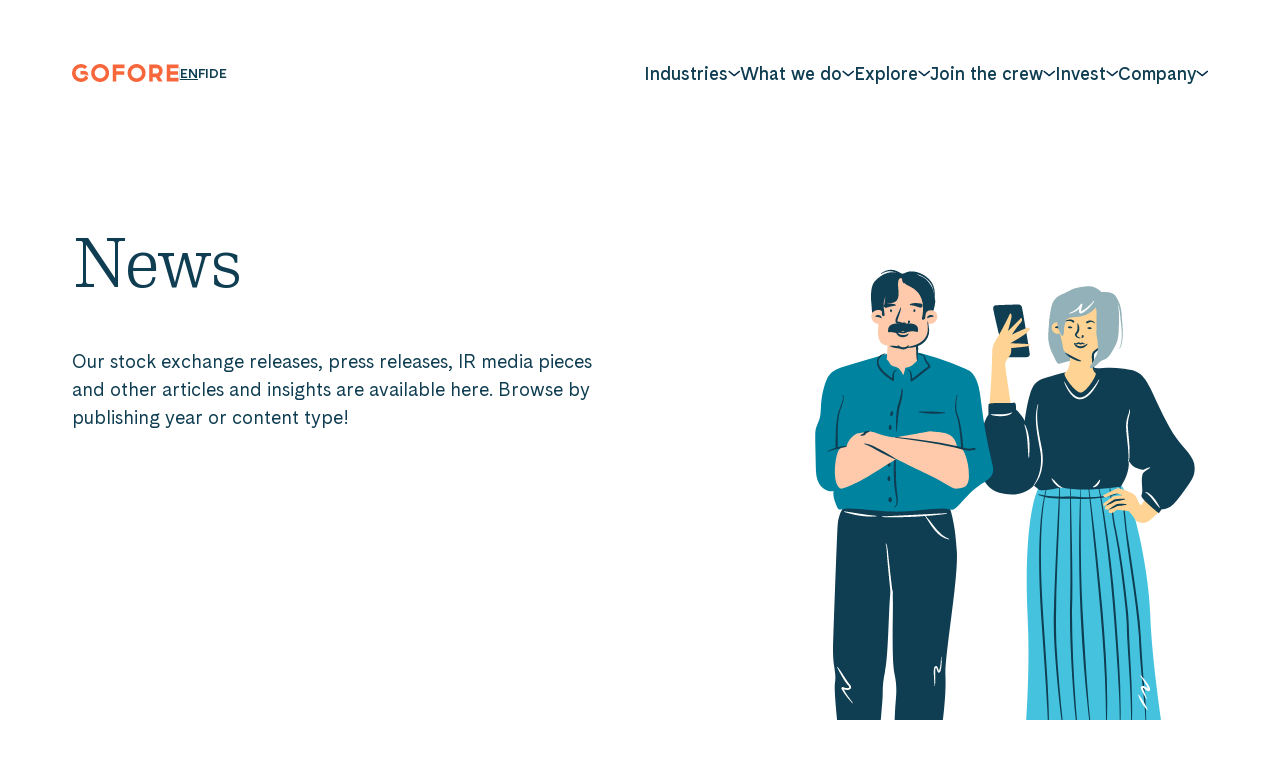

--- FILE ---
content_type: text/html; charset=UTF-8
request_url: https://gofore.com/en/news/category/stock-exchange-release/page/14/
body_size: 32447
content:

<!doctype html>
<html lang="en-GB">

<head>
  <meta charset="UTF-8">
  <meta name="viewport" content="width=device-width, initial-scale=1">
  <link rel="profile" href="http://gmpg.org/xfn/11">

  <meta name='robots' content='noindex, follow' />

	<title>Stock Exchange Release Archives - Page 14 of 23 - Gofore</title>
	<meta property="og:locale" content="en_GB" />
	<meta property="og:locale:alternate" content="fi_FI" />
	<meta property="og:type" content="article" />
	<meta property="og:title" content="Stock Exchange Release Archives - Page 14 of 23 - Gofore" />
	<meta property="og:url" content="https://gofore.com/en/news/category/stock-exchange-release/" />
	<meta property="og:site_name" content="Gofore" />
	<meta name="twitter:card" content="summary_large_image" />
	<script type="application/ld+json" class="yoast-schema-graph">{"@context":"https://schema.org","@graph":[{"@type":"CollectionPage","@id":"https://gofore.com/en/news/category/stock-exchange-release/","url":"https://gofore.com/en/news/category/stock-exchange-release/page/14/","name":"Stock Exchange Release Archives - Page 14 of 23 - Gofore","isPartOf":{"@id":"https://gofore.com/en/#website"},"breadcrumb":{"@id":"https://gofore.com/en/news/category/stock-exchange-release/page/14/#breadcrumb"},"inLanguage":"en-GB"},{"@type":"BreadcrumbList","@id":"https://gofore.com/en/news/category/stock-exchange-release/page/14/#breadcrumb","itemListElement":[{"@type":"ListItem","position":1,"name":"Home","item":"https://gofore.com/en/"},{"@type":"ListItem","position":2,"name":"Stock Exchange Release"}]},{"@type":"WebSite","@id":"https://gofore.com/en/#website","url":"https://gofore.com/en/","name":"Gofore","description":"We offer expert knowledge in digitalization.","potentialAction":[{"@type":"SearchAction","target":{"@type":"EntryPoint","urlTemplate":"https://gofore.com/en/?s={search_term_string}"},"query-input":{"@type":"PropertyValueSpecification","valueRequired":true,"valueName":"search_term_string"}}],"inLanguage":"en-GB"}]}</script>


<link rel="alternate" type="application/rss+xml" title="Gofore &raquo; Feed" href="https://gofore.com/en/feed/" />
<link rel="alternate" type="application/rss+xml" title="Gofore &raquo; Comments Feed" href="https://gofore.com/en/comments/feed/" />
<link rel="alternate" type="application/rss+xml" title="Gofore &raquo; Stock Exchange Release Release types Feed" href="https://gofore.com/en/news/category/stock-exchange-release/feed/" />
<style id='wp-img-auto-sizes-contain-inline-css'>
img:is([sizes=auto i],[sizes^="auto," i]){contain-intrinsic-size:3000px 1500px}
/*# sourceURL=wp-img-auto-sizes-contain-inline-css */
</style>
<style id='wp-block-library-inline-css'>
:root{--wp-block-synced-color:#7a00df;--wp-block-synced-color--rgb:122,0,223;--wp-bound-block-color:var(--wp-block-synced-color);--wp-editor-canvas-background:#ddd;--wp-admin-theme-color:#007cba;--wp-admin-theme-color--rgb:0,124,186;--wp-admin-theme-color-darker-10:#006ba1;--wp-admin-theme-color-darker-10--rgb:0,107,160.5;--wp-admin-theme-color-darker-20:#005a87;--wp-admin-theme-color-darker-20--rgb:0,90,135;--wp-admin-border-width-focus:2px}@media (min-resolution:192dpi){:root{--wp-admin-border-width-focus:1.5px}}.wp-element-button{cursor:pointer}:root .has-very-light-gray-background-color{background-color:#eee}:root .has-very-dark-gray-background-color{background-color:#313131}:root .has-very-light-gray-color{color:#eee}:root .has-very-dark-gray-color{color:#313131}:root .has-vivid-green-cyan-to-vivid-cyan-blue-gradient-background{background:linear-gradient(135deg,#00d084,#0693e3)}:root .has-purple-crush-gradient-background{background:linear-gradient(135deg,#34e2e4,#4721fb 50%,#ab1dfe)}:root .has-hazy-dawn-gradient-background{background:linear-gradient(135deg,#faaca8,#dad0ec)}:root .has-subdued-olive-gradient-background{background:linear-gradient(135deg,#fafae1,#67a671)}:root .has-atomic-cream-gradient-background{background:linear-gradient(135deg,#fdd79a,#004a59)}:root .has-nightshade-gradient-background{background:linear-gradient(135deg,#330968,#31cdcf)}:root .has-midnight-gradient-background{background:linear-gradient(135deg,#020381,#2874fc)}:root{--wp--preset--font-size--normal:16px;--wp--preset--font-size--huge:42px}.has-regular-font-size{font-size:1em}.has-larger-font-size{font-size:2.625em}.has-normal-font-size{font-size:var(--wp--preset--font-size--normal)}.has-huge-font-size{font-size:var(--wp--preset--font-size--huge)}.has-text-align-center{text-align:center}.has-text-align-left{text-align:left}.has-text-align-right{text-align:right}.has-fit-text{white-space:nowrap!important}#end-resizable-editor-section{display:none}.aligncenter{clear:both}.items-justified-left{justify-content:flex-start}.items-justified-center{justify-content:center}.items-justified-right{justify-content:flex-end}.items-justified-space-between{justify-content:space-between}.screen-reader-text{border:0;clip-path:inset(50%);height:1px;margin:-1px;overflow:hidden;padding:0;position:absolute;width:1px;word-wrap:normal!important}.screen-reader-text:focus{background-color:#ddd;clip-path:none;color:#444;display:block;font-size:1em;height:auto;left:5px;line-height:normal;padding:15px 23px 14px;text-decoration:none;top:5px;width:auto;z-index:100000}html :where(.has-border-color){border-style:solid}html :where([style*=border-top-color]){border-top-style:solid}html :where([style*=border-right-color]){border-right-style:solid}html :where([style*=border-bottom-color]){border-bottom-style:solid}html :where([style*=border-left-color]){border-left-style:solid}html :where([style*=border-width]){border-style:solid}html :where([style*=border-top-width]){border-top-style:solid}html :where([style*=border-right-width]){border-right-style:solid}html :where([style*=border-bottom-width]){border-bottom-style:solid}html :where([style*=border-left-width]){border-left-style:solid}html :where(img[class*=wp-image-]){height:auto;max-width:100%}:where(figure){margin:0 0 1em}html :where(.is-position-sticky){--wp-admin--admin-bar--position-offset:var(--wp-admin--admin-bar--height,0px)}@media screen and (max-width:600px){html :where(.is-position-sticky){--wp-admin--admin-bar--position-offset:0px}}

/*# sourceURL=wp-block-library-inline-css */
</style><style id='global-styles-inline-css'>
:root{--wp--preset--aspect-ratio--square: 1;--wp--preset--aspect-ratio--4-3: 4/3;--wp--preset--aspect-ratio--3-4: 3/4;--wp--preset--aspect-ratio--3-2: 3/2;--wp--preset--aspect-ratio--2-3: 2/3;--wp--preset--aspect-ratio--16-9: 16/9;--wp--preset--aspect-ratio--9-16: 9/16;--wp--preset--color--black: #000000;--wp--preset--color--cyan-bluish-gray: #abb8c3;--wp--preset--color--white: #ffffff;--wp--preset--color--pale-pink: #f78da7;--wp--preset--color--vivid-red: #cf2e2e;--wp--preset--color--luminous-vivid-orange: #ff6900;--wp--preset--color--luminous-vivid-amber: #fcb900;--wp--preset--color--light-green-cyan: #7bdcb5;--wp--preset--color--vivid-green-cyan: #00d084;--wp--preset--color--pale-cyan-blue: #8ed1fc;--wp--preset--color--vivid-cyan-blue: #0693e3;--wp--preset--color--vivid-purple: #9b51e0;--wp--preset--gradient--vivid-cyan-blue-to-vivid-purple: linear-gradient(135deg,rgb(6,147,227) 0%,rgb(155,81,224) 100%);--wp--preset--gradient--light-green-cyan-to-vivid-green-cyan: linear-gradient(135deg,rgb(122,220,180) 0%,rgb(0,208,130) 100%);--wp--preset--gradient--luminous-vivid-amber-to-luminous-vivid-orange: linear-gradient(135deg,rgb(252,185,0) 0%,rgb(255,105,0) 100%);--wp--preset--gradient--luminous-vivid-orange-to-vivid-red: linear-gradient(135deg,rgb(255,105,0) 0%,rgb(207,46,46) 100%);--wp--preset--gradient--very-light-gray-to-cyan-bluish-gray: linear-gradient(135deg,rgb(238,238,238) 0%,rgb(169,184,195) 100%);--wp--preset--gradient--cool-to-warm-spectrum: linear-gradient(135deg,rgb(74,234,220) 0%,rgb(151,120,209) 20%,rgb(207,42,186) 40%,rgb(238,44,130) 60%,rgb(251,105,98) 80%,rgb(254,248,76) 100%);--wp--preset--gradient--blush-light-purple: linear-gradient(135deg,rgb(255,206,236) 0%,rgb(152,150,240) 100%);--wp--preset--gradient--blush-bordeaux: linear-gradient(135deg,rgb(254,205,165) 0%,rgb(254,45,45) 50%,rgb(107,0,62) 100%);--wp--preset--gradient--luminous-dusk: linear-gradient(135deg,rgb(255,203,112) 0%,rgb(199,81,192) 50%,rgb(65,88,208) 100%);--wp--preset--gradient--pale-ocean: linear-gradient(135deg,rgb(255,245,203) 0%,rgb(182,227,212) 50%,rgb(51,167,181) 100%);--wp--preset--gradient--electric-grass: linear-gradient(135deg,rgb(202,248,128) 0%,rgb(113,206,126) 100%);--wp--preset--gradient--midnight: linear-gradient(135deg,rgb(2,3,129) 0%,rgb(40,116,252) 100%);--wp--preset--font-size--small: 13px;--wp--preset--font-size--medium: 20px;--wp--preset--font-size--large: 36px;--wp--preset--font-size--x-large: 42px;--wp--preset--spacing--20: 0.44rem;--wp--preset--spacing--30: 0.67rem;--wp--preset--spacing--40: 1rem;--wp--preset--spacing--50: 1.5rem;--wp--preset--spacing--60: 2.25rem;--wp--preset--spacing--70: 3.38rem;--wp--preset--spacing--80: 5.06rem;--wp--preset--shadow--natural: 6px 6px 9px rgba(0, 0, 0, 0.2);--wp--preset--shadow--deep: 12px 12px 50px rgba(0, 0, 0, 0.4);--wp--preset--shadow--sharp: 6px 6px 0px rgba(0, 0, 0, 0.2);--wp--preset--shadow--outlined: 6px 6px 0px -3px rgb(255, 255, 255), 6px 6px rgb(0, 0, 0);--wp--preset--shadow--crisp: 6px 6px 0px rgb(0, 0, 0);}:where(.is-layout-flex){gap: 0.5em;}:where(.is-layout-grid){gap: 0.5em;}body .is-layout-flex{display: flex;}.is-layout-flex{flex-wrap: wrap;align-items: center;}.is-layout-flex > :is(*, div){margin: 0;}body .is-layout-grid{display: grid;}.is-layout-grid > :is(*, div){margin: 0;}:where(.wp-block-columns.is-layout-flex){gap: 2em;}:where(.wp-block-columns.is-layout-grid){gap: 2em;}:where(.wp-block-post-template.is-layout-flex){gap: 1.25em;}:where(.wp-block-post-template.is-layout-grid){gap: 1.25em;}.has-black-color{color: var(--wp--preset--color--black) !important;}.has-cyan-bluish-gray-color{color: var(--wp--preset--color--cyan-bluish-gray) !important;}.has-white-color{color: var(--wp--preset--color--white) !important;}.has-pale-pink-color{color: var(--wp--preset--color--pale-pink) !important;}.has-vivid-red-color{color: var(--wp--preset--color--vivid-red) !important;}.has-luminous-vivid-orange-color{color: var(--wp--preset--color--luminous-vivid-orange) !important;}.has-luminous-vivid-amber-color{color: var(--wp--preset--color--luminous-vivid-amber) !important;}.has-light-green-cyan-color{color: var(--wp--preset--color--light-green-cyan) !important;}.has-vivid-green-cyan-color{color: var(--wp--preset--color--vivid-green-cyan) !important;}.has-pale-cyan-blue-color{color: var(--wp--preset--color--pale-cyan-blue) !important;}.has-vivid-cyan-blue-color{color: var(--wp--preset--color--vivid-cyan-blue) !important;}.has-vivid-purple-color{color: var(--wp--preset--color--vivid-purple) !important;}.has-black-background-color{background-color: var(--wp--preset--color--black) !important;}.has-cyan-bluish-gray-background-color{background-color: var(--wp--preset--color--cyan-bluish-gray) !important;}.has-white-background-color{background-color: var(--wp--preset--color--white) !important;}.has-pale-pink-background-color{background-color: var(--wp--preset--color--pale-pink) !important;}.has-vivid-red-background-color{background-color: var(--wp--preset--color--vivid-red) !important;}.has-luminous-vivid-orange-background-color{background-color: var(--wp--preset--color--luminous-vivid-orange) !important;}.has-luminous-vivid-amber-background-color{background-color: var(--wp--preset--color--luminous-vivid-amber) !important;}.has-light-green-cyan-background-color{background-color: var(--wp--preset--color--light-green-cyan) !important;}.has-vivid-green-cyan-background-color{background-color: var(--wp--preset--color--vivid-green-cyan) !important;}.has-pale-cyan-blue-background-color{background-color: var(--wp--preset--color--pale-cyan-blue) !important;}.has-vivid-cyan-blue-background-color{background-color: var(--wp--preset--color--vivid-cyan-blue) !important;}.has-vivid-purple-background-color{background-color: var(--wp--preset--color--vivid-purple) !important;}.has-black-border-color{border-color: var(--wp--preset--color--black) !important;}.has-cyan-bluish-gray-border-color{border-color: var(--wp--preset--color--cyan-bluish-gray) !important;}.has-white-border-color{border-color: var(--wp--preset--color--white) !important;}.has-pale-pink-border-color{border-color: var(--wp--preset--color--pale-pink) !important;}.has-vivid-red-border-color{border-color: var(--wp--preset--color--vivid-red) !important;}.has-luminous-vivid-orange-border-color{border-color: var(--wp--preset--color--luminous-vivid-orange) !important;}.has-luminous-vivid-amber-border-color{border-color: var(--wp--preset--color--luminous-vivid-amber) !important;}.has-light-green-cyan-border-color{border-color: var(--wp--preset--color--light-green-cyan) !important;}.has-vivid-green-cyan-border-color{border-color: var(--wp--preset--color--vivid-green-cyan) !important;}.has-pale-cyan-blue-border-color{border-color: var(--wp--preset--color--pale-cyan-blue) !important;}.has-vivid-cyan-blue-border-color{border-color: var(--wp--preset--color--vivid-cyan-blue) !important;}.has-vivid-purple-border-color{border-color: var(--wp--preset--color--vivid-purple) !important;}.has-vivid-cyan-blue-to-vivid-purple-gradient-background{background: var(--wp--preset--gradient--vivid-cyan-blue-to-vivid-purple) !important;}.has-light-green-cyan-to-vivid-green-cyan-gradient-background{background: var(--wp--preset--gradient--light-green-cyan-to-vivid-green-cyan) !important;}.has-luminous-vivid-amber-to-luminous-vivid-orange-gradient-background{background: var(--wp--preset--gradient--luminous-vivid-amber-to-luminous-vivid-orange) !important;}.has-luminous-vivid-orange-to-vivid-red-gradient-background{background: var(--wp--preset--gradient--luminous-vivid-orange-to-vivid-red) !important;}.has-very-light-gray-to-cyan-bluish-gray-gradient-background{background: var(--wp--preset--gradient--very-light-gray-to-cyan-bluish-gray) !important;}.has-cool-to-warm-spectrum-gradient-background{background: var(--wp--preset--gradient--cool-to-warm-spectrum) !important;}.has-blush-light-purple-gradient-background{background: var(--wp--preset--gradient--blush-light-purple) !important;}.has-blush-bordeaux-gradient-background{background: var(--wp--preset--gradient--blush-bordeaux) !important;}.has-luminous-dusk-gradient-background{background: var(--wp--preset--gradient--luminous-dusk) !important;}.has-pale-ocean-gradient-background{background: var(--wp--preset--gradient--pale-ocean) !important;}.has-electric-grass-gradient-background{background: var(--wp--preset--gradient--electric-grass) !important;}.has-midnight-gradient-background{background: var(--wp--preset--gradient--midnight) !important;}.has-small-font-size{font-size: var(--wp--preset--font-size--small) !important;}.has-medium-font-size{font-size: var(--wp--preset--font-size--medium) !important;}.has-large-font-size{font-size: var(--wp--preset--font-size--large) !important;}.has-x-large-font-size{font-size: var(--wp--preset--font-size--x-large) !important;}
/*# sourceURL=global-styles-inline-css */
</style>

<style id='classic-theme-styles-inline-css'>
/*! This file is auto-generated */
.wp-block-button__link{color:#fff;background-color:#32373c;border-radius:9999px;box-shadow:none;text-decoration:none;padding:calc(.667em + 2px) calc(1.333em + 2px);font-size:1.125em}.wp-block-file__button{background:#32373c;color:#fff;text-decoration:none}
/*# sourceURL=/wp-includes/css/classic-themes.min.css */
</style>
<link rel='stylesheet' id='cookieconsent-css' href='https://gofore.com/content/plugins/air-cookie/assets/cookieconsent.css?ver=2.9.1' media='all' />
<link rel='stylesheet' id='wp-smart-crop-renderer-css' href='https://gofore.com/content/plugins/wp-smartcrop/css/image-renderer.css?ver=2.0.10' media='all' />
<link rel='stylesheet' id='styles-css' href='https://gofore.com/content/themes/gofore/css/prod/global.css?ver=1765885980' media='all' />
<script id="gofore_legacy-js-before">
var supportsES6 = (function () {
  try {
    new Function("(a = 0) => a");
    return true;
  } catch (err) {
    return false;
  }
  }());
  var legacyScript ="https://gofore.com/content/themes/gofore/js/prod/legacy.js";
  if (!supportsES6) {
    var script = document.createElement("script");
    script.src = legacyScript;
    document.head.appendChild(script);
  }
//# sourceURL=gofore_legacy-js-before
</script>
<link rel="https://api.w.org/" href="https://gofore.com/wp-json/" /><link rel="EditURI" type="application/rsd+xml" title="RSD" href="https://gofore.com/wp/xmlrpc.php?rsd" />
<meta name="generator" content="WordPress 6.9" />

<style data-eae-name="hpT__pgZ0klY">.__eae_cssd, .hpT__pgZ0klY {unicode-bidi: bidi-override;direction: rtl;}</style>

<script> var __eae_open = function (str) { document.location.href = __eae_decode(str); }; var __eae_decode = function (str) { return str.replace(/[a-zA-Z]/g, function(c) { return String.fromCharCode( (c <= "Z" ? 90 : 122) >= (c = c.charCodeAt(0) + 13) ? c : c - 26 ); }); }; var __eae_decode_emails = function () { var __eae_emails = document.querySelectorAll(".__eae_r13"); for (var i = 0; i < __eae_emails.length; i++) { __eae_emails[i].textContent = __eae_decode(__eae_emails[i].textContent); } }; if (document.readyState !== "loading") { __eae_decode_emails(); } else if (document.addEventListener) { document.addEventListener("DOMContentLoaded", __eae_decode_emails); } else { document.attachEvent("onreadystatechange", function () { if (document.readyState !== "loading") __eae_decode_emails(); }); } var _6jIM = function (str) { var r = function (a, d) { var map = "!\"#$%&'()*+,-./0123456789:;<=>?@ABCDEFGHIJKLMNOPQRSTUVWXYZ[\\]^_`abcdefghijklmnopqrstuvwxyz{|}~"; for (var i = 0; i < a.length; i++) { var pos = map.indexOf(a[i]); d += pos >= 0 ? map[(pos + 47) % 94] : a[i]; } return d; }; window.location.href = r(str, ""); }; document.addEventListener("copy", function (event) { if ( NodeList.prototype.forEach === undefined || Array.from === undefined || String.prototype.normalize === undefined || ! event.clipboardData ) { return; } var encoded = []; var copiedText = window.getSelection().toString().trim(); document.querySelectorAll( "." + document.querySelector("style[data-eae-name]").dataset.eaeName ).forEach(function (item) { encoded.push(item.innerText.trim()); }); if (! encoded.length) { return; } encoded.filter(function (value, index, self) { return self.indexOf(value) === index; }).map(function (item) { return { original: new RegExp(item.replace(/[-\/\\^$*+?.()|[\]{}]/g, "\\$&"), "ig"), reverse: Array.from(item.normalize("NFC")) .reverse() .join('') .replace(/[()]/g, "__eae__") }; }).forEach(function (item) { copiedText = copiedText.replace( item.original, item.reverse.replace("__eae__", "(").replace("__eae__", ")") ) }); event.clipboardData.setData("text/plain", copiedText); event.preventDefault(); }); </script>
<link rel="icon" href="https://gofore.com/media/cropped-favicon-3-32x32.png" sizes="32x32" />
<link rel="icon" href="https://gofore.com/media/cropped-favicon-3-192x192.png" sizes="192x192" />
<link rel="apple-touch-icon" href="https://gofore.com/media/cropped-favicon-3-180x180.png" />
<meta name="msapplication-TileImage" content="https://gofore.com/media/cropped-favicon-3-270x270.png" />

  <script type="text/javascript">
    window.dataLayer = window.dataLayer || [];
  </script>

  <!-- Init Leadoo, analytics start after consent -->
  <script type="text/javascript" async src="https://bot.leadoo.com/bot/dynamic.js?company=67ccaf79"></script>
  <script defer data-domain="gofore.com" src="https://analytics.dude.fi/js/script.js"></script>  
<link rel='stylesheet' id='iframemanager-css' href='https://gofore.com/content/plugins/air-cookie/assets/iframemanager.css?ver=6.9' media='all' />
</head>

<body class="archive paged tax-release-type term-stock-exchange-release term-2064 paged-14 wp-theme-gofore no-js">
  <a class="skip-link screen-reader-text js-trigger" href="#content">Skip to content</a>

    <div id="page" class="site">

    <svg class="mask-paths">
      <clipPath id="mask">
        <path d="M9.316 150.287c-29.9 100.138 18.102 194.323 60.238 227.992 40.574 32.42 98.372 51.768 164.711 57.721 66.329 5.952 132.918-13.609 187.586-87.159 54.667-73.551 60.346-179.206 7.033-244.675C375.58 38.688 280.536.242 208.312.001 112.191-.314 33.375 69.756 9.324 150.296l-.008-.009z" />
      </clipPath>
    </svg>

    <div class="nav-container ">
      <header class="site-header ">

        
<div class="site-branding">

  <p class="site-title">
    <a href="https://gofore.com/en/" rel="home">
      <span class="screen-reader-text">Gofore</span>
      <svg aria-label="Gofore" width="107" height="18" viewBox="0 0 107 18" fill="none" xmlns="http://www.w3.org/2000/svg"><path d="M64.574 0c-4.961 0-9 4.039-9 9s4.039 9 9 9 9-4.039 9-9-4.039-9-9-9zm0 14.4a5.401 5.401 0 01-5.4-5.4c0-2.981 2.419-5.4 5.4-5.4 2.981 0 5.4 2.419 5.4 5.4 0 2.981-2.419 5.4-5.4 5.4zM28.125 0c-4.961 0-9 4.039-9 9s4.039 9 9 9 9-4.039 9-9-4.039-9-9-9zm0 14.4a5.401 5.401 0 01-5.4-5.4c0-2.981 2.419-5.4 5.4-5.4 2.981 0 5.4 2.419 5.4 5.4 0 2.981-2.419 5.4-5.4 5.4zm12.6 3.06h3.6V10.8h7.897V7.2h-7.897V4.14h8.1V.54h-11.7v16.92zm65.699-13.32V.54h-11.7v16.92h11.7v-3.6h-8.1V10.8h7.74V7.2h-7.74V4.14h8.1zm-15.75 2.655C90.65 3.353 87.794.54 84.318.54h-7.144v16.92h3.6v-4.32h2.992l2.61 4.32h4.208l-3.105-5.141a6.1 6.1 0 001.361-1.046 6.24 6.24 0 001.834-4.478zm-4.388 1.946a2.662 2.662 0 01-1.912.799h-3.6v-5.4h3.544c1.507 0 2.745 1.204 2.756 2.678 0 .73-.27 1.406-.788 1.923zm-73.079 2.824h-.54v1.395A5.338 5.338 0 019 14.4a5.334 5.334 0 01-3.814-1.586A5.334 5.334 0 013.6 9c0-1.44.562-2.801 1.586-3.814A5.334 5.334 0 019 3.6c1.44 0 2.801.562 3.814 1.586l2.542-2.542A8.862 8.862 0 009 0a8.943 8.943 0 00-6.367 2.632A8.943 8.943 0 000 9c0 2.408.934 4.669 2.632 6.367A8.942 8.942 0 009 18a8.942 8.942 0 006.367-2.633c.214-.213.417-.45.608-.686-.091-1.102-.551-3.116-2.768-3.116zm-.484-4.522H8.39v3.577h4.827c1.36 0 2.418.607 3.06 1.688V11.07c0-1.159-.293-2.104-.878-2.813-.651-.787-1.607-1.214-2.677-1.214z" fill="currentColor"/></svg>
    </a>
  </p>

      <p class="site-description screen-reader-text">
      We offer expert knowledge in digitalization.    </p>
  
</div>

                  <ul class="language-selector hide-on-mobile-nav-view" role="region" aria-label="Language navigation">
            <li class="lang-item current-lang"><a href="https://gofore.com/en/news/category/stock-exchange-release/" hreflang="en" lang="en"><span class="screen-reader-text">English</span><span aria-hidden="true">EN</span></a></li><li class="lang-item"><a href="https://gofore.com/uutiset/kategoria/porssitiedote/" hreflang="fi" lang="fi"><span class="screen-reader-text">Suomi</span><span aria-hidden="true">FI</span></a></li><li class="lang-item"><a href="https://gofore.com/de/" hreflang="de" lang="de"><span class="screen-reader-text">Deutsch</span><span aria-hidden="true">DE</span></a></li>          </ul>
        
        
<nav id="nav" class="nav-primary nav-menu" aria-label="Main navigation">
  <button aria-haspopup="true" aria-expanded="false" aria-controls="nav" id="nav-toggle" class="nav-toggle" type="button" aria-label="Menu">
    <span class="hamburger" aria-hidden="true"></span>
  </button>

  <div id="menu-items-wrapper" class="menu-items-wrapper">
      <ul class="language-selector hide-on-desktop-nav-view" role="region" aria-label="Language navigation">
      <li class="lang-item current-lang"><a href="https://gofore.com/en/news/category/stock-exchange-release/" hreflang="en" lang="en"><span class="screen-reader-text">English</span><span aria-hidden="true">EN</span></a></li><li class="lang-item"><a href="https://gofore.com/uutiset/kategoria/porssitiedote/" hreflang="fi" lang="fi"><span class="screen-reader-text">Suomi</span><span aria-hidden="true">FI</span></a></li><li class="lang-item"><a href="https://gofore.com/de/" hreflang="de" lang="de"><span class="screen-reader-text">Deutsch</span><span aria-hidden="true">DE</span></a></li>    </ul>
  
    <ul id="main-menu" class="menu-items" itemscope itemtype="http://www.schema.org/SiteNavigationElement"><li id="menu-item-170240" class="menu-item menu-item-type-custom menu-item-object-custom menu-item-has-children menu-item-fullwidth-sublevel dropdown dropdown-item menu-item-170240"><a href="#" aria-haspopup="true" class="dropdown dropdown-item nav-link" id="menu-item-dropdown-170240"><span itemprop="name">Industries</span></a><button class="dropdown-toggle" aria-expanded="false"><svg width="12" height="7" viewBox="0 0 12 7" fill="none" xmlns="http://www.w3.org/2000/svg"><path d="M11.232 1.5L6.468 5.42a.345.345 0 01-.108.06.395.395 0 01-.363-.06L1.232 1.5" stroke="currentColor" stroke-width="1.5" stroke-linecap="round" stroke-linejoin="round"/></svg>
</button>
<ul class="sub-menu" aria-labelledby="menu-item-dropdown-170240">
	<li id="menu-item-170237" class="menu-item menu-item-type-post_type menu-item-object-page menu-item-has-children menu-item-highlight dropdown dropdown-item menu-item-170237"><a itemprop="url" href="https://gofore.com/en/industries/intelligent-industry/" class="dropdown-item"><span itemprop="name">Intelligent Industry</span></a><button class="dropdown-toggle" aria-expanded="false"><svg width="12" height="7" viewBox="0 0 12 7" fill="none" xmlns="http://www.w3.org/2000/svg"><path d="M11.232 1.5L6.468 5.42a.345.345 0 01-.108.06.395.395 0 01-.363-.06L1.232 1.5" stroke="currentColor" stroke-width="1.5" stroke-linecap="round" stroke-linejoin="round"/></svg>
</button>
	<ul class="sub-menu" aria-labelledby="menu-item-dropdown-170240">
		<li id="menu-item-170231" class="menu-item menu-item-type-post_type menu-item-object-page menu-item-170231"><a itemprop="url" href="https://gofore.com/en/industries/machines-and-devices/" class="dropdown-item"><span itemprop="name">Machines &amp; devices</span></a></li>
		<li id="menu-item-170232" class="menu-item menu-item-type-post_type menu-item-object-page menu-item-170232"><a itemprop="url" href="https://gofore.com/en/industries/production/" class="dropdown-item"><span itemprop="name">Production &#038; operations</span></a></li>
		<li id="menu-item-170230" class="menu-item menu-item-type-post_type menu-item-object-page menu-item-170230"><a itemprop="url" href="https://gofore.com/en/industries/automotive/" class="dropdown-item"><span itemprop="name">Automotive</span></a></li>
	</ul>
</li>
	<li id="menu-item-225623" class="menu-item menu-item-type-post_type menu-item-object-page menu-item-has-children menu-item-highlight dropdown dropdown-item menu-item-225623"><a itemprop="url" href="https://gofore.com/en/industries/defence-and-space/" class="dropdown-item"><span itemprop="name">Defence &#038; Space</span></a><button class="dropdown-toggle" aria-expanded="false"><svg width="12" height="7" viewBox="0 0 12 7" fill="none" xmlns="http://www.w3.org/2000/svg"><path d="M11.232 1.5L6.468 5.42a.345.345 0 01-.108.06.395.395 0 01-.363-.06L1.232 1.5" stroke="currentColor" stroke-width="1.5" stroke-linecap="round" stroke-linejoin="round"/></svg>
</button>
	<ul class="sub-menu" aria-labelledby="menu-item-dropdown-170240">
		<li id="menu-item-170235" class="menu-item menu-item-type-post_type menu-item-object-page menu-item-170235"><a itemprop="url" href="https://gofore.com/en/industries/national-security/" class="dropdown-item"><span itemprop="name">National security</span></a></li>
		<li id="menu-item-225624" class="menu-item menu-item-type-post_type menu-item-object-page menu-item-225624"><a itemprop="url" href="https://gofore.com/en/industries/defence-industry/" class="dropdown-item"><span itemprop="name">Defence Industry</span></a></li>
		<li id="menu-item-225625" class="menu-item menu-item-type-post_type menu-item-object-page menu-item-225625"><a itemprop="url" href="https://gofore.com/en/industries/space/" class="dropdown-item"><span itemprop="name">Space</span></a></li>
	</ul>
</li>
	<li id="menu-item-170238" class="menu-item menu-item-type-post_type menu-item-object-page menu-item-has-children menu-item-highlight dropdown dropdown-item menu-item-170238"><a itemprop="url" href="https://gofore.com/en/industries/digital-society/" class="dropdown-item"><span itemprop="name">Digital Society</span></a><button class="dropdown-toggle" aria-expanded="false"><svg width="12" height="7" viewBox="0 0 12 7" fill="none" xmlns="http://www.w3.org/2000/svg"><path d="M11.232 1.5L6.468 5.42a.345.345 0 01-.108.06.395.395 0 01-.363-.06L1.232 1.5" stroke="currentColor" stroke-width="1.5" stroke-linecap="round" stroke-linejoin="round"/></svg>
</button>
	<ul class="sub-menu" aria-labelledby="menu-item-dropdown-170240">
		<li id="menu-item-170234" class="menu-item menu-item-type-post_type menu-item-object-page menu-item-170234"><a itemprop="url" href="https://gofore.com/en/industries/public-sector/" class="dropdown-item"><span itemprop="name">Public sector</span></a></li>
		<li id="menu-item-170236" class="menu-item menu-item-type-post_type menu-item-object-page menu-item-170236"><a itemprop="url" href="https://gofore.com/en/industries/retail-and-services/" class="dropdown-item"><span itemprop="name">Retail &amp; services</span></a></li>
		<li id="menu-item-170233" class="menu-item menu-item-type-post_type menu-item-object-page menu-item-170233"><a itemprop="url" href="https://gofore.com/en/industries/health-and-wellbeing/" class="dropdown-item"><span itemprop="name">Health &amp; wellbeing</span></a></li>
	</ul>
</li>
</ul>
</li>
<li id="menu-item-170239" class="menu-item menu-item-type-custom menu-item-object-custom menu-item-has-children menu-item-fullwidth-sublevel dropdown dropdown-item menu-item-170239"><a href="#" aria-haspopup="true" class="dropdown dropdown-item nav-link" id="menu-item-dropdown-170239"><span itemprop="name">What we do</span></a><button class="dropdown-toggle" aria-expanded="false"><svg width="12" height="7" viewBox="0 0 12 7" fill="none" xmlns="http://www.w3.org/2000/svg"><path d="M11.232 1.5L6.468 5.42a.345.345 0 01-.108.06.395.395 0 01-.363-.06L1.232 1.5" stroke="currentColor" stroke-width="1.5" stroke-linecap="round" stroke-linejoin="round"/></svg>
</button>
<ul class="sub-menu" aria-labelledby="menu-item-dropdown-170239">
	<li id="menu-item-170537" class="menu-item menu-item-type-custom menu-item-object-custom menu-item-has-children menu-item-no-main-element dropdown dropdown-item menu-item-170537"><button class="dropdown-toggle" aria-expanded="false"><svg width="12" height="7" viewBox="0 0 12 7" fill="none" xmlns="http://www.w3.org/2000/svg"><path d="M11.232 1.5L6.468 5.42a.345.345 0 01-.108.06.395.395 0 01-.363-.06L1.232 1.5" stroke="currentColor" stroke-width="1.5" stroke-linecap="round" stroke-linejoin="round"/></svg>
</button>
	<ul class="sub-menu" aria-labelledby="menu-item-dropdown-170239">
		<li id="menu-item-170245" class="menu-item menu-item-type-post_type menu-item-object-page menu-item-highlight menu-item-170245"><a itemprop="url" href="https://gofore.com/en/services/" class="dropdown-item"><span itemprop="name">All Services</span></a></li>
		<li id="menu-item-170253" class="menu-item menu-item-type-custom menu-item-object-custom menu-item-highlight menu-item-170253"><a itemprop="url" href="https://gofore.com/en/cases/" class="dropdown-item"><span itemprop="name">References</span></a></li>
	</ul>
</li>
	<li id="menu-item-170538" class="menu-item menu-item-type-custom menu-item-object-custom menu-item-has-children menu-item-no-main-element menu-item-columns-3 dropdown dropdown-item menu-item-170538"><button class="dropdown-toggle" aria-expanded="false"><svg width="12" height="7" viewBox="0 0 12 7" fill="none" xmlns="http://www.w3.org/2000/svg"><path d="M11.232 1.5L6.468 5.42a.345.345 0 01-.108.06.395.395 0 01-.363-.06L1.232 1.5" stroke="currentColor" stroke-width="1.5" stroke-linecap="round" stroke-linejoin="round"/></svg>
</button>
	<ul class="sub-menu" aria-labelledby="menu-item-dropdown-170239">
		<li id="menu-item-170255" class="menu-item menu-item-type-post_type menu-item-object-page menu-item-170255"><a itemprop="url" href="https://gofore.com/en/services/agile/" class="dropdown-item"><span itemprop="name">Agile</span></a></li>
		<li id="menu-item-170256" class="menu-item menu-item-type-post_type menu-item-object-page menu-item-170256"><a itemprop="url" href="https://gofore.com/en/services/architecture/" class="dropdown-item"><span itemprop="name">Architecture</span></a></li>
		<li id="menu-item-170257" class="menu-item menu-item-type-post_type menu-item-object-page menu-item-170257"><a itemprop="url" href="https://gofore.com/en/services/change-management/" class="dropdown-item"><span itemprop="name">Change Management</span></a></li>
		<li id="menu-item-170258" class="menu-item menu-item-type-post_type menu-item-object-page menu-item-170258"><a itemprop="url" href="https://gofore.com/en/services/cloud-ict-infrastructure/" class="dropdown-item"><span itemprop="name">Cloud &amp; ICT Infrastructure</span></a></li>
		<li id="menu-item-170260" class="menu-item menu-item-type-post_type menu-item-object-page menu-item-170260"><a itemprop="url" href="https://gofore.com/en/services/continuity-life-cycle-services/" class="dropdown-item"><span itemprop="name">Continuity &#038; life-cycle services</span></a></li>
		<li id="menu-item-170261" class="menu-item menu-item-type-post_type menu-item-object-page menu-item-170261"><a itemprop="url" href="https://gofore.com/en/services/cyber-security/" class="dropdown-item"><span itemprop="name">Cyber security</span></a></li>
		<li id="menu-item-170262" class="menu-item menu-item-type-post_type menu-item-object-page menu-item-170262"><a itemprop="url" href="https://gofore.com/en/services/data-ai/" class="dropdown-item"><span itemprop="name">Data &amp; AI</span></a></li>
		<li id="menu-item-170263" class="menu-item menu-item-type-post_type menu-item-object-page menu-item-170263"><a itemprop="url" href="https://gofore.com/en/services/design/" class="dropdown-item"><span itemprop="name">Design</span></a></li>
		<li id="menu-item-170264" class="menu-item menu-item-type-post_type menu-item-object-page menu-item-170264"><a itemprop="url" href="https://gofore.com/en/services/embedded-solutions/" class="dropdown-item"><span itemprop="name">Embedded solutions</span></a></li>
		<li id="menu-item-225952" class="menu-item menu-item-type-post_type menu-item-object-page menu-item-225952"><a itemprop="url" href="https://gofore.com/en/services/functional-safety/" class="dropdown-item"><span itemprop="name">Functional safety</span></a></li>
		<li id="menu-item-170265" class="menu-item menu-item-type-post_type menu-item-object-page menu-item-170265"><a itemprop="url" href="https://gofore.com/en/management-consulting/" class="dropdown-item"><span itemprop="name">Management consulting</span></a></li>
		<li id="menu-item-170247" class="menu-item menu-item-type-post_type menu-item-object-page menu-item-170247"><a itemprop="url" href="https://gofore.com/en/services/procurement/" class="dropdown-item"><span itemprop="name">Procurement</span></a></li>
		<li id="menu-item-228347" class="menu-item menu-item-type-post_type menu-item-object-page menu-item-228347"><a itemprop="url" href="https://gofore.com/en/services/product-design/" class="dropdown-item"><span itemprop="name">Product design &#038; technical documentation</span></a></li>
		<li id="menu-item-170248" class="menu-item menu-item-type-post_type menu-item-object-page menu-item-170248"><a itemprop="url" href="https://gofore.com/en/services/project-management/" class="dropdown-item"><span itemprop="name">Project management</span></a></li>
		<li id="menu-item-170249" class="menu-item menu-item-type-post_type menu-item-object-page menu-item-170249"><a itemprop="url" href="https://gofore.com/en/services/quality-assurance-and-test-automation/" class="dropdown-item"><span itemprop="name">Quality assurance &#038; test automation</span></a></li>
		<li id="menu-item-170251" class="menu-item menu-item-type-post_type menu-item-object-page menu-item-170251"><a itemprop="url" href="https://gofore.com/en/services/simulators/" class="dropdown-item"><span itemprop="name">Simulators</span></a></li>
		<li id="menu-item-170252" class="menu-item menu-item-type-post_type menu-item-object-page menu-item-170252"><a itemprop="url" href="https://gofore.com/en/services/software-development/" class="dropdown-item"><span itemprop="name">Software development</span></a></li>
		<li id="menu-item-187728" class="menu-item menu-item-type-post_type menu-item-object-page menu-item-187728"><a itemprop="url" href="https://gofore.com/en/services/technology-management/" class="dropdown-item"><span itemprop="name">Technology management</span></a></li>
	</ul>
</li>
</ul>
</li>
<li id="menu-item-170241" class="menu-item menu-item-type-custom menu-item-object-custom menu-item-has-children dropdown dropdown-item menu-item-170241"><a href="#" aria-haspopup="true" class="dropdown dropdown-item nav-link" id="menu-item-dropdown-170241"><span itemprop="name">Explore</span></a><button class="dropdown-toggle" aria-expanded="false"><svg width="12" height="7" viewBox="0 0 12 7" fill="none" xmlns="http://www.w3.org/2000/svg"><path d="M11.232 1.5L6.468 5.42a.345.345 0 01-.108.06.395.395 0 01-.363-.06L1.232 1.5" stroke="currentColor" stroke-width="1.5" stroke-linecap="round" stroke-linejoin="round"/></svg>
</button>
<ul class="sub-menu" aria-labelledby="menu-item-dropdown-170241">
	<li id="menu-item-170266" class="menu-item menu-item-type-post_type menu-item-object-page menu-item-highlight menu-item-170266"><a itemprop="url" href="https://gofore.com/en/explore/" class="dropdown-item"><span itemprop="name">Explore</span></a></li>
	<li id="menu-item-170267" class="menu-item menu-item-type-custom menu-item-object-custom menu-item-170267"><a itemprop="url" href="https://gofore.com/en/event/" class="dropdown-item"><span itemprop="name">Events</span></a></li>
	<li id="menu-item-170254" class="menu-item menu-item-type-post_type menu-item-object-page current_page_parent menu-item-170254"><a itemprop="url" href="https://gofore.com/en/explore/blog/" class="dropdown-item"><span itemprop="name">Blog</span></a></li>
	<li id="menu-item-170268" class="menu-item menu-item-type-post_type menu-item-object-page menu-item-170268"><a itemprop="url" href="https://gofore.com/en/downloadables/" class="dropdown-item"><span itemprop="name">Guides</span></a></li>
	<li id="menu-item-170269" class="menu-item menu-item-type-custom menu-item-object-custom menu-item-170269"><a itemprop="url" href="https://gofore.com/en/news/" class="dropdown-item"><span itemprop="name">News</span></a></li>
	<li id="menu-item-231410" class="menu-item menu-item-type-post_type menu-item-object-page menu-item-231410"><a itemprop="url" href="https://gofore.com/en/audio/" class="dropdown-item"><span itemprop="name">Audio</span></a></li>
	<li id="menu-item-185763" class="menu-item menu-item-type-post_type menu-item-object-page menu-item-185763"><a itemprop="url" href="https://gofore.com/en/insights/" class="dropdown-item"><span itemprop="name">Subscribe the newsletter</span></a></li>
	<li id="menu-item-185847" class="menu-item menu-item-type-custom menu-item-object-custom menu-item-185847"><a itemprop="url" href="https://gofore.com/en/invest/releases-and-reports/subscribe-to-gofore-releases/" class="dropdown-item"><span itemprop="name">Subscribe to Gofore releases</span></a></li>
</ul>
</li>
<li id="menu-item-170242" class="menu-item menu-item-type-custom menu-item-object-custom menu-item-has-children dropdown dropdown-item menu-item-170242"><a href="#" aria-haspopup="true" class="dropdown dropdown-item nav-link" id="menu-item-dropdown-170242"><span itemprop="name">Join the crew</span></a><button class="dropdown-toggle" aria-expanded="false"><svg width="12" height="7" viewBox="0 0 12 7" fill="none" xmlns="http://www.w3.org/2000/svg"><path d="M11.232 1.5L6.468 5.42a.345.345 0 01-.108.06.395.395 0 01-.363-.06L1.232 1.5" stroke="currentColor" stroke-width="1.5" stroke-linecap="round" stroke-linejoin="round"/></svg>
</button>
<ul class="sub-menu" aria-labelledby="menu-item-dropdown-170242">
	<li id="menu-item-170270" class="menu-item menu-item-type-post_type menu-item-object-page menu-item-170270"><a itemprop="url" href="https://gofore.com/en/join-the-crew/" class="dropdown-item"><span itemprop="name">Join the crew</span></a></li>
	<li id="menu-item-170271" class="menu-item menu-item-type-post_type menu-item-object-page menu-item-170271"><a itemprop="url" href="https://gofore.com/en/culture/" class="dropdown-item"><span itemprop="name">Culture</span></a></li>
	<li id="menu-item-170272" class="menu-item menu-item-type-post_type menu-item-object-page menu-item-170272"><a itemprop="url" href="https://gofore.com/en/future-talents/" class="dropdown-item"><span itemprop="name">Early career talent</span></a></li>
	<li id="menu-item-170273" class="menu-item menu-item-type-custom menu-item-object-custom menu-item-170273"><a itemprop="url" href="https://gofore.com/en/careers/" class="dropdown-item"><span itemprop="name">Open positions</span></a></li>
	<li id="menu-item-170274" class="menu-item menu-item-type-post_type menu-item-object-page menu-item-170274"><a itemprop="url" href="https://gofore.com/en/partner-ecosystem/" class="dropdown-item"><span itemprop="name">Partner Ecosystem</span></a></li>
</ul>
</li>
<li id="menu-item-170243" class="menu-item menu-item-type-custom menu-item-object-custom menu-item-has-children dropdown dropdown-item menu-item-170243"><a href="#" aria-haspopup="true" class="dropdown dropdown-item nav-link" id="menu-item-dropdown-170243"><span itemprop="name">Invest</span></a><button class="dropdown-toggle" aria-expanded="false"><svg width="12" height="7" viewBox="0 0 12 7" fill="none" xmlns="http://www.w3.org/2000/svg"><path d="M11.232 1.5L6.468 5.42a.345.345 0 01-.108.06.395.395 0 01-.363-.06L1.232 1.5" stroke="currentColor" stroke-width="1.5" stroke-linecap="round" stroke-linejoin="round"/></svg>
</button>
<ul class="sub-menu" aria-labelledby="menu-item-dropdown-170243">
	<li id="menu-item-170275" class="menu-item menu-item-type-post_type menu-item-object-page menu-item-highlight menu-item-170275"><a itemprop="url" href="https://gofore.com/en/invest/" class="dropdown-item"><span itemprop="name">Invest</span></a></li>
	<li id="menu-item-170276" class="menu-item menu-item-type-post_type menu-item-object-page menu-item-170276"><a itemprop="url" href="https://gofore.com/en/invest/gofore-as-an-investment/" class="dropdown-item"><span itemprop="name">Gofore as an investment</span></a></li>
	<li id="menu-item-178036" class="menu-item menu-item-type-post_type menu-item-object-page menu-item-178036"><a itemprop="url" href="https://gofore.com/en/invest/financial-information/" class="dropdown-item"><span itemprop="name">Financial information</span></a></li>
	<li id="menu-item-170278" class="menu-item menu-item-type-post_type menu-item-object-page menu-item-170278"><a itemprop="url" href="https://gofore.com/en/invest/releases-and-reports/" class="dropdown-item"><span itemprop="name">Releases and reports</span></a></li>
	<li id="menu-item-170279" class="menu-item menu-item-type-post_type menu-item-object-page menu-item-170279"><a itemprop="url" href="https://gofore.com/en/invest/share-and-shareholders/" class="dropdown-item"><span itemprop="name">Share and shareholders</span></a></li>
	<li id="menu-item-170280" class="menu-item menu-item-type-post_type menu-item-object-page menu-item-170280"><a itemprop="url" href="https://gofore.com/en/invest/governance/" class="dropdown-item"><span itemprop="name">Governance</span></a></li>
	<li id="menu-item-170281" class="menu-item menu-item-type-post_type menu-item-object-page menu-item-170281"><a itemprop="url" href="https://gofore.com/en/invest/investor-calendar/" class="dropdown-item"><span itemprop="name">Investor calendar</span></a></li>
	<li id="menu-item-170282" class="menu-item menu-item-type-post_type menu-item-object-page menu-item-170282"><a itemprop="url" href="https://gofore.com/en/invest/investor-contacts/" class="dropdown-item"><span itemprop="name">Investor contacts</span></a></li>
	<li id="menu-item-185845" class="menu-item menu-item-type-custom menu-item-object-custom menu-item-185845"><a itemprop="url" href="https://gofore.com/en/invest/releases-and-reports/subscribe-to-gofore-releases/" class="dropdown-item"><span itemprop="name">Subscribe to Gofore releases</span></a></li>
</ul>
</li>
<li id="menu-item-170244" class="menu-item menu-item-type-custom menu-item-object-custom menu-item-has-children dropdown dropdown-item menu-item-170244"><a href="#" aria-haspopup="true" class="dropdown dropdown-item nav-link" id="menu-item-dropdown-170244"><span itemprop="name">Company</span></a><button class="dropdown-toggle" aria-expanded="false"><svg width="12" height="7" viewBox="0 0 12 7" fill="none" xmlns="http://www.w3.org/2000/svg"><path d="M11.232 1.5L6.468 5.42a.345.345 0 01-.108.06.395.395 0 01-.363-.06L1.232 1.5" stroke="currentColor" stroke-width="1.5" stroke-linecap="round" stroke-linejoin="round"/></svg>
</button>
<ul class="sub-menu" aria-labelledby="menu-item-dropdown-170244">
	<li id="menu-item-170283" class="menu-item menu-item-type-post_type menu-item-object-page menu-item-170283"><a itemprop="url" href="https://gofore.com/en/get-in-touch/" class="dropdown-item"><span itemprop="name">Contact</span></a></li>
	<li id="menu-item-170284" class="menu-item menu-item-type-post_type menu-item-object-page menu-item-170284"><a itemprop="url" href="https://gofore.com/en/about-us/" class="dropdown-item"><span itemprop="name">About us</span></a></li>
	<li id="menu-item-170285" class="menu-item menu-item-type-post_type menu-item-object-page menu-item-170285"><a itemprop="url" href="https://gofore.com/en/for-media/" class="dropdown-item"><span itemprop="name">For Media</span></a></li>
	<li id="menu-item-170316" class="menu-item menu-item-type-post_type menu-item-object-page menu-item-170316"><a itemprop="url" href="https://gofore.com/en/culture/corporate-responsibility/" class="dropdown-item"><span itemprop="name">Sustainability</span></a></li>
</ul>
</li>
</ul>
      </div>

</nav>

      </header>
    </div><!-- .nav-container -->

    <div class="site-content">

<main class="site-main">

  
<section class="block block-hero  has-color-background-white image-type-illustration">
  <div class="container">

    <div class="cols">
      <div class="col col-content">
        
        <h1 id="news">
          News         </h1>

        <p>Our stock exchange releases, press releases, IR media pieces and other articles and insights are available here. Browse by publishing year or content type!</p>

        
        
      </div>

      <div class="col col-image has-color-silver-planet">
                              <svg class="two-colleagues-standing" width="228" height="330" viewBox="0 0 228 330" fill="none" xmlns="http://www.w3.org/2000/svg">
<g clip-path="url(#clip0_3801_12141)">
<path d="M133.955 295.645C133.905 293.905 133.565 288.915 133.425 286.595C133.275 284.275 149.545 283.835 149.545 283.835C149.545 283.835 148.815 293.655 146.955 296.945C145.095 300.235 133.965 295.635 133.965 295.635L133.955 295.645Z" fill="#FED393"/>
<path d="M175.575 293.715C175.335 292.025 172.715 283.625 172.765 282.525C172.815 281.425 193.335 280.195 193.335 280.195C193.335 280.195 192.655 291.005 191.975 294.205C191.295 297.395 175.565 293.725 175.565 293.725L175.575 293.715Z" fill="#FED393"/>
<path d="M195.995 318.325C195.385 317.625 194.825 316.945 194.335 316.335C193.195 314.915 192.605 313.135 192.655 311.325C192.755 307.435 192.935 300.485 192.935 298.065C192.935 294.635 192.935 294.275 192.575 293.055C188.495 293.345 174.725 292.265 174.905 293.055C175.095 293.845 176.905 301.705 178.335 305.355C178.835 306.645 179.425 308.895 179.975 311.375C180.435 313.455 180.395 315.605 179.885 317.665C178.245 324.335 178.025 329.665 178.155 330.455H183.345V329.855C183.605 330.215 184.035 330.455 184.515 330.455H198.495C199.155 330.455 199.725 329.995 199.865 329.355C200.365 327.145 200.475 326.275 200.475 323.615C200.475 322.415 197.895 320.525 195.965 318.315L195.995 318.325Z" fill="#0F3D51"/>
<path d="M148.195 295.925C147.305 300.255 146.975 308.565 146.625 310.715C146.495 311.505 146.395 312.135 146.315 312.625C146.195 313.405 146.425 314.185 146.945 314.785C147.915 315.895 149.545 317.805 149.545 321.495C149.545 323.075 149.775 330.465 149.775 330.465H143.765L144.225 324.545C144.245 324.225 143.825 324.095 143.675 324.375C143.045 325.505 142.095 327.115 141.475 327.825C140.475 328.965 139.615 330.475 135.535 330.475H118.085C116.085 330.475 115.515 328.615 115.435 327.615C115.355 326.615 121.225 322.965 123.735 321.395C126.245 319.825 132.245 316.245 133.105 312.885C133.965 309.525 133.315 295.295 133.315 295.295C133.315 295.295 148.525 294.305 148.195 295.935V295.925Z" fill="#0F3D51"/>
<path d="M138.375 328.575C133.245 329.045 128.105 329.115 122.965 328.975C115.915 328.825 115.895 328.255 122.965 327.995C128.105 327.775 133.245 327.765 138.375 328.165C138.625 328.185 138.615 328.575 138.375 328.575Z" fill="white"/>
<path d="M198.545 328.655C195.155 329.145 191.505 328.775 188.125 328.595C187.155 328.565 185.645 328.365 184.715 328.535C184.525 328.575 184.435 328.285 184.615 328.205C188.025 327.075 191.605 327.675 195.095 327.865C196.245 327.965 197.395 328.125 198.545 328.245C198.785 328.265 198.795 328.625 198.545 328.655Z" fill="white"/>
<path d="M197.175 322.225C196.855 321.785 196.425 321.605 195.955 321.485C194.385 321.195 192.705 321.485 191.205 322.065C191.115 322.105 191.005 322.065 190.965 321.975C191.875 319.855 197.115 319.285 197.575 322.105C197.595 322.325 197.285 322.415 197.185 322.235L197.175 322.225Z" fill="white"/>
<path d="M183.195 329.975C181.475 327.045 181.355 323.485 181.505 320.175C181.515 319.985 181.805 319.955 181.855 320.135C182.815 323.235 182.945 326.625 183.555 329.765C183.655 329.985 183.335 330.175 183.195 329.975Z" fill="white"/>
<path d="M133.815 136.185C128.865 146.665 125.675 174.575 127.615 213.375C129.355 248.115 125.825 286.425 125.825 288.435C125.825 290.445 132.445 289.055 158.605 285.915C184.765 282.765 194.355 283.975 208.045 276.735C208.045 276.735 202.025 236.985 201.225 211.635C200.425 186.285 191.535 142.055 183.635 133.885L133.815 136.195V136.185Z" fill="#44C2DE"/>
<path d="M182.835 133.785C185.965 142.525 185.965 151.965 187.165 161.075C189.455 176.235 191.885 191.425 193.765 206.655C195.575 218.805 195.765 231.155 196.705 243.395C197.335 254.125 199.525 269.545 198.505 280.205C198.495 280.305 198.405 280.385 198.305 280.375C198.205 280.365 198.125 280.275 198.135 280.165C198.605 274.045 197.955 267.925 197.345 261.835C196.325 250.935 194.745 235.855 194.455 225.085C192.635 200.605 187.575 176.445 185.385 152.005C184.795 145.955 184.475 139.715 182.435 133.955C182.385 133.835 182.435 133.705 182.565 133.665C182.675 133.625 182.805 133.675 182.845 133.795L182.835 133.785Z" fill="#0F3D51"/>
<path d="M176.965 133.835C178.395 143.085 178.695 152.435 180.905 161.535C184.065 176.825 185.925 192.325 187.615 207.835C188.325 213.925 188.385 220.375 188.625 226.525C189.335 241.195 190.635 258.655 190.305 273.245C190.175 276.365 190.145 279.505 189.325 282.575C189.295 282.675 189.195 282.735 189.095 282.705C188.985 282.675 188.935 282.565 188.965 282.465C189.685 279.485 189.655 276.325 189.705 273.235C189.645 258.725 188.225 241.215 187.435 226.585C187.305 224.255 187.145 219.575 187.105 217.245C186.955 214.155 186.655 211.055 186.375 207.965C184.745 192.515 182.905 177.015 179.985 161.755C177.845 152.615 177.775 143.145 176.545 133.905C176.525 133.785 176.605 133.675 176.725 133.655C176.845 133.635 176.955 133.715 176.975 133.835H176.965Z" fill="#0F3D51"/>
<path d="M170.085 133.805C171.795 139.835 172.675 146.005 173.715 152.165C176.595 170.635 178.785 189.225 180.255 207.865C181.905 231.155 183.995 254.515 183.335 277.885C183.235 279.445 183.145 281.005 182.795 282.555C182.775 282.655 182.675 282.715 182.575 282.695C182.475 282.675 182.415 282.575 182.435 282.475C182.745 280.975 182.795 279.405 182.855 277.855C183.045 266.965 182.295 256.085 181.675 245.215C180.495 226.575 179.145 207.935 177.365 189.355C176.085 176.975 174.625 164.605 172.885 152.275C171.975 146.145 171.225 139.915 169.655 133.925C169.615 133.805 169.685 133.675 169.805 133.645C169.925 133.615 170.045 133.675 170.075 133.795L170.085 133.805Z" fill="#0F3D51"/>
<path d="M164.215 133.835C167.745 158.755 170.115 183.775 172.515 208.825C174.595 233.845 176.385 259.495 174.775 284.395C174.665 284.395 174.585 284.295 174.595 284.185C175.235 246.485 171.375 208.875 167.705 171.395C166.555 160.465 165.185 144.675 163.775 133.905C163.755 133.785 163.835 133.655 163.965 133.645C164.085 133.625 164.195 133.715 164.215 133.835Z" fill="#0F3D51"/>
<path d="M165.665 284.235C159.515 234.685 157.015 184.125 159.345 134.425C159.445 134.425 159.525 134.515 159.525 134.615C159.445 159.575 159.225 184.555 160.605 209.485C162.075 234.385 163.285 259.375 166.095 284.155C166.115 284.275 166.035 284.395 165.905 284.415C165.785 284.435 165.675 284.345 165.655 284.225L165.665 284.235Z" fill="#0F3D51"/>
<path d="M158.395 285.995C156.695 279.835 156.435 273.425 155.705 267.105C155.145 260.785 154.685 254.445 154.285 248.115C153.535 235.435 152.965 222.755 152.965 210.045C153.645 188.975 152.985 164.565 153.065 143.455L153.125 138.695C153.185 137.105 153.155 135.535 153.415 133.905C153.435 133.805 153.525 133.735 153.625 133.755C153.735 133.775 153.805 133.885 153.775 133.995C153.465 136.585 153.655 140.765 153.645 143.455C154.045 165.135 154.885 188.455 154.225 210.055C154.285 229.045 155.235 248.085 156.575 267.035C157.155 273.295 157.285 279.735 158.815 285.835C158.865 285.955 158.815 286.095 158.685 286.135C158.575 286.175 158.445 286.115 158.405 285.995H158.395Z" fill="#0F3D51"/>
<path d="M147.055 133.875C146.745 165.615 143.765 197.315 144.855 229.045C145.755 244.885 147.055 260.705 148.765 276.485C149.155 279.605 149.435 282.815 150.195 285.855C150.235 285.955 150.175 286.075 150.065 286.095C149.965 286.125 149.865 286.065 149.835 285.965C148.975 282.865 148.635 279.715 148.165 276.555C146.855 267.115 145.925 257.625 145.055 248.125C143.985 235.465 142.925 222.735 143.345 210.015C143.795 191.635 144.805 171.345 145.705 152.895C146.025 146.555 146.415 140.205 146.605 133.875C146.605 133.745 146.705 133.645 146.835 133.655C146.955 133.655 147.055 133.755 147.045 133.875H147.055Z" fill="#0F3D51"/>
<path d="M139.545 287.045C140.205 280.715 139.595 274.265 139.375 267.915C138.805 255.085 136.465 223.655 135.575 210.405C134.815 197.605 134.295 184.785 134.565 171.955C134.915 159.165 135.585 146.175 139.235 133.835C139.265 133.735 139.365 133.685 139.465 133.715C139.565 133.745 139.615 133.845 139.585 133.945C136.235 146.305 135.815 159.235 135.585 171.975C135.295 197.595 137.945 223.115 139.345 248.685C139.855 258.285 140.375 267.885 140.415 277.505C140.415 278.795 140.475 288.975 139.535 287.055L139.545 287.045Z" fill="#0F3D51"/>
<path d="M183.915 138.515C175.985 141.325 167.465 142.585 159.065 142.165C156.995 142.065 154.905 142.055 152.815 142.045C146.565 141.855 140.005 142.155 134.105 139.725C133.905 139.635 134.015 139.295 134.235 139.375C142.305 141.585 150.845 140.335 159.125 140.995C167.405 141.525 175.825 140.475 183.765 138.105C184.015 138.005 184.195 138.425 183.915 138.525V138.515Z" fill="#0F3D51"/>
<path d="M194.405 259.735C196.245 262.075 197.785 264.665 199.105 267.335C199.115 267.375 199.675 268.535 199.675 268.535C199.695 269.325 198.545 267.885 198.435 267.775C196.545 265.425 194.925 262.825 194.005 259.925C193.935 259.695 194.275 259.535 194.405 259.735Z" fill="white"/>
<path d="M195.595 248.115C196.755 249.385 203.035 256.145 200.525 257.435C199.025 257.905 198.175 255.795 196.915 255.575C196.765 255.545 196.535 255.575 196.585 255.575C196.645 255.545 196.635 255.395 196.645 255.555C196.655 255.665 196.765 255.885 196.855 256.105C199.475 262.215 200.415 265.755 196.165 257.195C195.905 256.555 195.355 255.965 195.535 255.165C195.675 254.485 196.615 254.295 197.065 254.375C198.255 254.555 198.905 255.385 199.725 256.005C199.885 256.135 200.065 256.245 200.125 256.265C200.085 256.265 199.955 256.285 199.915 256.415C199.015 253.555 196.865 250.985 195.255 248.395C195.105 248.185 195.415 247.925 195.595 248.115Z" fill="white"/>
<path d="M198.855 141.105L195.765 145.965C195.765 145.965 194.995 146.235 193.625 142.855C192.255 139.475 191.335 139.195 188.045 137.735C186.085 136.865 184.255 136.255 183.095 135.905C182.305 135.665 181.445 135.735 180.705 136.095L173.255 139.785C172.955 139.935 172.865 140.315 173.065 140.575C173.415 141.035 174.145 141.505 175.515 140.845C176.635 140.305 177.885 139.765 178.965 139.325C180.555 138.675 182.365 138.835 183.815 139.775L184.205 140.025L179.825 140.415C179.335 140.455 178.875 140.635 178.485 140.925L173.265 144.785C172.895 145.065 172.785 145.605 173.075 145.965C173.345 146.305 173.875 146.515 174.885 145.965C174.885 145.965 173.335 147.795 174.245 148.345C175.155 148.895 176.805 148.345 176.805 148.345C176.805 148.345 175.795 149.715 176.535 150.315C177.275 150.915 178.765 150.615 179.675 149.845C180.585 149.075 181.315 148.635 181.315 148.635C181.315 148.635 187.225 149.285 188.085 149.455C188.945 149.625 192.825 155.465 192.825 155.465C192.825 155.465 195.925 157.265 198.775 156.225C201.625 155.195 208.265 148.025 208.265 148.025L198.875 141.115L198.855 141.105Z" fill="#FED393"/>
<path d="M186.835 145.665C185.045 146.115 183.235 146.305 181.425 146.425L181.695 146.345C180.155 147.175 178.585 147.965 176.885 148.515C176.785 148.545 176.675 148.495 176.645 148.395C176.625 148.315 176.645 148.235 176.705 148.195C178.065 147.045 179.555 146.115 181.075 145.245C182.945 144.955 184.885 145.055 186.805 145.235C187.045 145.255 187.065 145.625 186.835 145.675V145.665Z" fill="#0F3D51"/>
<path d="M185.895 142.555C184.015 143.075 182.115 143.355 180.205 143.565L180.455 143.485C178.695 144.485 176.905 145.425 174.975 146.125C174.875 146.165 174.765 146.115 174.735 146.015C174.705 145.935 174.735 145.855 174.795 145.805C176.375 144.485 178.085 143.405 179.835 142.395C181.795 142.045 183.845 142.045 185.865 142.115C186.115 142.115 186.145 142.495 185.915 142.555H185.895Z" fill="#0F3D51"/>
<path d="M106.935 28.185C108.145 35.085 113.785 57.075 113.785 57.075H127.075C128.025 57.075 128.975 56.405 128.855 55.335C128.485 52.015 127.255 44.865 126.785 42.305C126.315 39.745 125.005 31.105 124.215 27.455C123.795 25.505 122.485 25.485 121.465 25.505C118.005 25.585 111.285 25.785 108.265 25.975C107.455 26.025 106.715 26.935 106.935 28.175V28.185Z" fill="#0F3D51"/>
<path d="M104.575 85.615C105.545 78.015 106.285 60.415 106.285 54.735C106.285 49.055 108.375 47.545 111.665 41.435C114.955 35.315 116.135 32.815 116.705 31.475C117.275 30.135 118.175 31.285 117.855 33.325C117.535 35.365 115.745 41.435 115.745 41.435C115.745 41.435 122.325 35.185 123.155 34.035C123.985 32.885 125.195 34.605 123.155 36.785C121.115 38.955 118.175 43.565 118.175 43.565C118.175 43.565 127.825 38.685 128.585 39.525C129.355 40.365 128.075 41.905 125.265 43.825C122.455 45.745 117.215 48.745 117.215 48.745C117.215 48.745 126.675 49.045 128.075 49.275C129.475 49.505 129.605 50.275 126.925 50.655C124.245 51.035 117.665 51.675 117.665 51.675C117.665 51.675 117.925 54.355 117.215 55.635C116.505 56.915 113.895 59.535 114.085 61.765C114.275 64.005 117.085 82.595 117.475 85.635C117.865 88.675 104.575 85.635 104.575 85.635V85.615Z" fill="#FED393"/>
<path d="M167.945 63.615C170.425 64.065 177.005 62.705 184.035 63.845C191.065 64.975 195.825 64.235 201.275 75.725C206.715 87.215 211.075 97.355 216.975 105.775C222.875 114.195 233.375 120.465 224.755 132.775C216.135 145.085 213.705 148.365 208.035 148.365L206.375 150.705C206.375 150.705 195.065 141.965 195.915 140.085C197.605 136.325 194.135 128.655 198.295 124.715C198.295 124.715 189.755 124.885 187.655 117.375C187.655 117.375 190.735 123.305 183.635 134.665C183.635 134.665 162.395 138.335 148.095 135.315C148.095 135.315 135.005 138.295 133.815 136.175C133.155 135.005 131.945 135.295 131.425 133.885C131.425 133.885 126.915 139.665 117.815 139.535C108.715 139.405 100.355 135.435 99.3248 123.365C98.2948 111.295 99.5248 97.295 104.125 91.455C104.125 91.455 103.895 87.025 104.125 85.475C104.355 83.925 117.105 85.145 119.085 84.415C121.065 83.685 120.585 88.555 120.585 88.555C120.585 88.555 124.775 92.535 125.825 95.495C125.825 95.495 127.965 78.265 131.415 73.825C134.875 69.385 141.065 69.015 145.115 67.505C149.165 65.995 156.005 65.395 156.005 65.395L167.945 63.605V63.615Z" fill="#0F3D51"/>
<path d="M142.305 129.885C144.355 131.605 145.765 133.895 148.125 135.165C148.215 135.195 148.265 135.305 148.225 135.395C148.195 135.455 148.135 135.495 148.075 135.495C147.335 135.515 146.605 135.235 145.995 134.865C144.215 133.735 142.875 132.015 141.985 130.125C141.895 129.935 142.155 129.745 142.305 129.885Z" fill="white"/>
<path d="M171.065 130.895C170.855 132.975 169.135 135.255 166.885 135.165C166.715 135.165 166.665 134.905 166.815 134.835C168.535 133.845 169.465 132.315 170.685 130.765C170.795 130.585 171.085 130.695 171.065 130.895Z" fill="white"/>
<path d="M131.275 133.765C135.145 128.335 136.195 121.295 135.415 114.775C134.245 107.115 132.175 99.445 132.575 91.615C132.725 89.525 133.065 87.445 133.645 85.445C133.695 85.255 134.015 85.305 133.975 85.525C132.225 93.705 134.295 101.935 135.745 110.005C136.535 114.045 137.105 118.355 136.415 122.525C135.805 126.685 134.295 130.775 131.575 134.025C131.405 134.215 131.095 133.965 131.275 133.765Z" fill="white"/>
<path d="M193.975 128.545C195.295 125.825 198.005 123.665 201.015 123.205C201.195 123.175 201.285 123.435 201.125 123.525C198.565 125.035 196.465 126.755 194.295 128.785C194.135 128.935 193.875 128.745 193.975 128.545Z" fill="white"/>
<path d="M188.055 119.225C188.435 114.805 187.475 108.335 187.075 103.875C186.565 99.995 186.335 95.935 187.765 92.215C188.045 91.245 188.855 89.625 188.565 88.625C188.485 88.435 188.785 88.295 188.875 88.495C189.405 89.815 188.775 91.155 188.525 92.435C187.905 94.895 187.565 97.395 187.825 99.925C188.125 103.675 188.605 107.755 188.765 111.505C188.865 114.095 188.925 116.715 188.445 119.295C188.405 119.535 188.015 119.495 188.045 119.235L188.055 119.225Z" fill="white"/>
<path d="M126.005 97.595C129.215 103.595 128.885 110.785 128.465 117.385C128.445 117.585 128.145 117.585 128.125 117.385C127.445 110.835 127.825 104.065 125.645 97.775C125.555 97.555 125.885 97.395 126.005 97.595Z" fill="white"/>
<path d="M105.635 91.275C109.765 91.395 114.205 91.765 118.115 90.285C118.195 90.235 118.315 90.265 118.355 90.355C116.305 93.105 108.565 92.855 105.535 91.675C105.315 91.595 105.405 91.255 105.635 91.285V91.275Z" fill="white"/>
<path d="M206.685 147.475C204.175 144.875 202.265 141.495 199.575 139.095C199.185 138.765 198.765 138.505 198.295 138.485C198.205 138.485 198.135 138.395 198.135 138.305C198.135 138.235 198.195 138.175 198.255 138.155C198.875 137.985 199.475 138.235 199.965 138.485C203.175 140.495 205.205 143.965 206.965 147.185C207.125 147.375 206.865 147.645 206.675 147.465L206.685 147.475Z" fill="white"/>
<path d="M170.555 70.855C167.595 77.605 160.035 87.925 153.195 78.915C151.565 76.825 150.385 74.485 149.525 72.035C149.495 71.945 149.545 71.855 149.625 71.825C149.705 71.795 149.795 71.835 149.835 71.915C151.525 75.185 153.505 78.715 156.695 80.685C161.325 83.325 165.685 77.165 168.145 73.905C168.885 72.875 169.555 71.785 170.195 70.675C170.305 70.465 170.655 70.625 170.555 70.855Z" fill="white"/>
<path d="M140.605 34.265C140.475 37.355 139.545 44.535 140.155 47.675C140.485 49.355 141.185 52.745 142.775 55.555C143.935 57.595 144.285 59.325 145.565 60.715C145.795 60.965 146.145 61.085 146.485 61.015C147.105 60.875 148.275 60.595 150.015 60.095C152.715 59.315 156.005 58.775 156.005 58.775L155.195 30.285L140.595 34.265H140.605Z" fill="#92B1B8"/>
<path d="M148.885 19.135C145.575 20.295 142.995 22.435 142.045 26.095C141.095 29.755 140.685 33.645 140.435 36.645C140.195 39.645 146.745 34.925 146.745 34.925L154.605 26.515L148.875 19.135H148.885Z" fill="#92B1B8"/>
<path d="M168.474 66.565C169.324 68.005 162.644 78.345 159.414 78.375C156.184 78.405 148.314 67.665 149.884 66.565C154.314 63.475 152.754 54.485 152.754 54.485H166.824C166.824 54.485 165.994 62.315 168.484 66.565H168.474Z" fill="#FED393"/>
<path d="M146.325 37.805C146.335 40.915 148.715 49.525 148.955 52.055C149.265 55.335 159.345 58.445 160.535 59.345C161.725 60.245 165.765 55.255 168.545 53.895C171.325 52.535 171.635 48.635 171.635 48.635L172.125 23.205L155.595 25.575L145.725 30.075L146.315 37.805H146.325Z" fill="#FED393"/>
<path d="M168.325 66.725C166.525 65.215 166.495 62.605 166.335 60.485C166.245 58.755 165.965 56.885 166.265 55.115C166.485 54.415 167.035 53.755 167.525 53.275C168.025 52.885 169.105 52.075 169.615 51.675C170.855 50.915 171.145 49.055 171.505 47.705C171.865 46.155 171.875 44.535 171.945 42.935C171.945 42.835 172.035 42.755 172.135 42.755C172.235 42.755 172.315 42.835 172.315 42.935C172.335 44.015 172.355 45.095 172.285 46.185C172.005 48.355 172.155 50.995 170.305 52.545C169.805 52.965 168.785 53.825 168.295 54.225C168.025 54.495 167.625 55.125 167.495 55.345C167.275 58.045 167.465 60.905 167.575 63.615C167.685 64.635 167.965 65.635 168.635 66.415C168.815 66.605 168.525 66.905 168.325 66.735V66.725Z" fill="#0F3D51"/>
<path d="M155.504 48.895C157.334 49.705 157.994 48.225 158.524 48.755C158.584 48.815 158.994 49.035 159.454 49.055C159.914 49.075 160.224 48.615 160.364 48.645C160.534 48.685 161.014 49.245 161.964 49.105" fill="white"/>
<path d="M155.574 48.745C156.494 48.955 157.034 48.725 157.804 48.285C158.004 48.145 158.584 48.105 158.854 48.415C158.764 48.345 158.914 48.445 158.954 48.455C159.134 48.545 159.434 48.605 159.524 48.595C159.664 48.595 159.904 48.415 160.044 48.345C160.104 48.325 160.144 48.265 160.384 48.255C160.584 48.285 160.604 48.335 160.654 48.365C160.834 48.495 161.014 48.665 161.214 48.765C161.424 48.895 161.684 48.945 161.964 48.975C162.044 48.985 162.094 49.055 162.084 49.135C162.084 49.185 162.044 49.235 161.994 49.255C161.444 49.475 160.764 49.325 160.264 49.025C160.254 49.015 160.214 49.025 160.344 49.045C160.514 49.045 160.484 49.015 160.484 49.035L160.434 49.085C159.884 49.735 158.724 49.555 158.244 49.105C158.314 49.125 158.294 49.095 158.174 49.135C157.964 49.215 157.654 49.375 157.324 49.435C156.654 49.605 155.944 49.405 155.464 49.045C155.314 48.945 155.424 48.705 155.594 48.745H155.574Z" fill="#0F3D51"/>
<path d="M163.554 49.365C161.454 52.525 156.964 52.715 155.364 48.995C155.274 48.815 155.514 48.655 155.644 48.795C158.134 51.285 160.494 50.955 163.264 49.075C163.444 48.945 163.684 49.185 163.554 49.365Z" fill="#0F3D51"/>
<path d="M161.245 44.565C161.225 45.195 160.625 45.715 160.035 45.665C159.925 45.645 159.855 45.555 159.865 45.445C160.055 45.095 160.205 44.965 160.055 44.585C159.885 43.625 161.355 43.595 161.245 44.565Z" fill="#0F3D51"/>
<path d="M157.735 36.935C158.035 37.205 158.205 37.835 158.325 38.235C158.885 39.535 158.805 41.315 157.895 42.455C157.585 42.945 157.145 43.305 157.005 43.725C157.015 43.815 157.125 44.045 157.215 44.175C157.595 44.805 158.345 45.255 159.175 45.445C159.375 45.485 159.345 45.785 159.145 45.795C157.795 45.975 155.385 44.615 156.165 42.975C156.415 42.475 156.695 42.155 156.915 41.815C157.645 40.745 157.705 39.655 157.515 38.385L157.495 37.725C157.495 37.555 157.425 37.355 157.365 37.145C157.285 36.935 157.585 36.765 157.725 36.945L157.735 36.935Z" fill="#0F3D51"/>
<path d="M150.085 35.325C151.665 34.505 153.965 33.945 155.435 35.335C156.025 35.835 155.265 36.745 154.665 36.245C154.095 35.715 153.485 35.415 152.665 35.365C151.875 35.315 151.035 35.505 150.185 35.665C149.985 35.705 149.885 35.405 150.075 35.325H150.085Z" fill="#0F3D51"/>
<path d="M162.985 35.675C164.635 34.635 166.825 34.985 168.035 36.515C168.105 36.585 168.115 36.695 168.035 36.775C167.975 36.845 167.875 36.845 167.795 36.795C167.135 36.345 166.505 35.845 165.665 35.935C164.915 35.975 164.205 36.305 163.585 36.695C162.915 37.115 162.285 36.085 162.965 35.685L162.985 35.675Z" fill="#0F3D51"/>
<path d="M166.014 39.975C165.144 40.475 164.244 40.375 163.484 39.775C163.384 39.695 163.394 39.545 163.484 39.465C164.354 38.885 165.224 38.965 166.024 39.555C166.164 39.655 166.164 39.875 166.014 39.965V39.975Z" fill="#0F3D51"/>
<path d="M151.875 38.885C152.745 38.435 153.625 38.485 154.385 39.195C154.465 39.275 154.445 39.425 154.345 39.485C153.495 39.955 152.595 39.935 151.795 39.295C151.655 39.175 151.705 38.955 151.865 38.885H151.875Z" fill="#0F3D51"/>
<path d="M174.914 18.135C174.914 18.135 180.074 17.825 181.224 22.515C182.374 27.205 182.654 31.225 182.434 36.405C182.214 41.585 182.474 46.195 180.224 50.245C177.984 54.305 176.434 57.685 173.244 58.675C170.054 59.665 169.094 62.495 166.984 63.165C166.514 63.315 166.104 63.455 165.744 63.575C165.194 63.765 164.714 63.155 165.034 62.675C166.044 61.105 167.574 58.645 168.614 56.575C169.194 55.425 169.664 54.155 169.734 52.785C169.874 50.145 169.784 47.415 169.104 44.695C168.614 42.745 168.954 41.125 168.984 39.165C169.014 36.945 168.774 34.405 168.954 32.585C169.284 29.155 168.424 27.455 168.424 27.455C168.424 27.455 168.844 24.295 168.984 22.855C169.124 21.415 169.414 16.955 174.934 18.115L174.914 18.135Z" fill="#92B1B8"/>
<path d="M175.225 18.305C176.755 18.625 178.715 18.615 179.835 19.955C183.115 23.605 183.995 28.695 184.145 33.345C184.595 38.805 185.295 44.295 183.885 49.675C183.675 50.435 183.485 51.205 183.005 51.905C182.945 51.985 182.835 52.005 182.755 51.955C182.675 51.905 182.655 51.795 182.705 51.715C183.095 51.115 183.285 50.325 183.465 49.575C184.685 44.225 183.865 38.765 183.285 33.405C182.995 29.525 182.505 25.725 180.325 22.515C179.555 21.315 178.805 20.035 177.295 19.835C176.575 19.705 175.765 19.615 174.985 19.465C174.665 19.405 174.455 19.085 174.525 18.765C174.585 18.445 174.905 18.235 175.235 18.305H175.225Z" fill="#92B1B8"/>
<path d="M147.365 42.875C146.955 43.045 146.145 43.125 145.675 43.125C143.675 43.125 142.045 41.425 142.045 39.345C142.045 37.265 143.665 36.045 145.675 36.045C146.475 36.045 147.825 36.645 147.825 36.645" fill="#FED393"/>
<path d="M144.075 39.075C145.025 38.025 147.305 38.455 147.325 40.035C147.325 40.155 147.225 40.245 147.105 40.245C146.545 40.005 146.145 39.845 145.705 39.785C145.285 39.705 144.765 39.665 144.175 39.485C143.995 39.435 143.935 39.205 144.065 39.075H144.075Z" fill="#0F3D51"/>
<path d="M172.035 18.135C172.035 18.135 170.015 15.995 167.085 14.945C164.165 13.905 156.545 15.285 154.025 16.545C152.825 17.145 150.665 18.375 148.885 19.125C146.925 19.955 150.505 22.805 149.305 23.585C147.015 25.075 146.385 22.625 144.935 29.095C144.405 31.455 145.155 35.435 145.725 38.515C146.365 41.985 147.365 42.875 147.985 43.945C148.185 44.285 148.455 44.535 148.725 44.235C149.815 42.995 149.115 40.105 149.675 38.435C150.835 34.995 149.675 33.325 156.505 32.995C161.715 32.745 164.995 30.975 168.405 27.465" fill="#92B1B8"/>
<path d="M167.515 23.725C165.105 27.715 155.425 36.625 159.385 25.405L160.405 25.875C158.625 28.505 155.805 30.505 152.655 30.965C152.445 30.995 152.375 30.675 152.585 30.625C154.015 30.175 155.345 29.485 156.515 28.545C157.645 27.645 158.685 26.505 159.445 25.295C159.605 25.025 159.955 24.945 160.225 25.105C160.455 25.245 160.555 25.525 160.465 25.765C160.085 27.095 159.625 28.475 159.625 29.775C159.625 29.875 159.715 29.915 159.535 29.765C159.345 29.675 159.265 29.765 159.515 29.675C162.595 28.415 164.935 25.855 167.195 23.475C167.355 23.285 167.665 23.525 167.525 23.735L167.515 23.725Z" fill="white"/>
<path d="M159.615 59.575C158.645 59.745 157.735 59.405 156.915 59.115C154.435 58.185 152.085 56.875 150.295 54.905C150.155 54.755 150.345 54.515 150.525 54.605C153.605 56.125 156.525 57.835 159.635 59.135C159.865 59.185 159.845 59.545 159.615 59.575Z" fill="#0F3D51"/>
<path d="M34.1449 318.085L35.1349 303.775C35.1649 303.355 34.8649 302.995 34.4549 302.935C33.4649 302.795 31.6749 302.465 30.3849 301.755C26.1849 299.445 19.0849 299.025 19.0849 302.875L17.9249 313.565C16.9249 314.055 15.9949 314.735 15.1749 315.485C13.5449 316.975 10.7949 318.765 9.15488 320.235C7.68488 321.555 5.98488 322.615 4.57488 323.995C3.49488 325.055 2.56489 326.435 2.20489 327.915C2.03489 328.615 2.58488 329.295 3.31488 329.295H34.4749C35.1049 329.295 35.6149 328.785 35.6049 328.155C35.5749 324.915 35.0849 321.075 34.1449 318.085Z" fill="white"/>
<path d="M3.3147 329.085C11.0947 328.625 18.8947 328.635 26.6847 328.785C37.2247 328.985 37.3347 329.605 26.6847 329.805C18.8947 329.955 11.0947 329.965 3.3147 329.505C3.0647 329.495 3.0447 329.085 3.3147 329.075V329.085Z" fill="#0F3D51"/>
<path d="M19.3046 302.895C19.1146 306.575 18.8146 310.255 18.4646 313.925C16.5846 314.755 15.2246 316.365 13.5746 317.575C10.4946 319.935 7.19464 322.305 4.37464 324.835C3.54464 325.795 2.49464 327.125 2.46464 328.395C2.54464 328.765 2.88464 329.095 3.30464 329.115C3.40464 329.115 3.48464 329.205 3.47464 329.305C3.47464 329.395 3.39464 329.475 3.30464 329.475C0.444643 329.175 2.68464 325.465 3.72464 324.255C7.22464 320.625 11.3046 317.985 15.1046 314.755C15.8846 314.095 16.7446 313.495 17.6846 313.045L17.3746 313.495C17.8146 309.935 18.2946 306.385 18.8846 302.845C18.9146 302.595 19.3346 302.625 19.3146 302.895H19.3046Z" fill="#0F3D51"/>
<path d="M34.4747 329.085C35.2147 328.985 35.3547 328.365 35.2447 327.705C34.9747 324.535 34.5247 321.295 33.5747 318.275C33.7747 313.515 34.3147 308.505 34.9647 303.765C34.9947 303.555 35.3347 303.565 35.3247 303.795C35.3247 308.135 35.1147 314.435 34.7247 317.915C35.6047 320.865 35.9747 323.885 35.9747 326.935C35.9347 327.445 36.0047 327.985 35.8747 328.525C35.7047 329.155 35.0647 329.565 34.4747 329.515C34.2147 329.495 34.2247 329.105 34.4747 329.085Z" fill="#0F3D51"/>
<path d="M20.4947 306.475C22.6847 305.465 30.6047 307.065 23.3347 307.375C22.9847 307.375 19.6147 307.155 20.4947 306.475Z" fill="#0F3D51"/>
<path d="M17.6647 313.005C22.0347 311.475 26.5047 314.165 29.7247 316.935C29.9047 317.085 29.6747 317.375 29.4947 317.225L28.1847 316.345C25.3347 314.535 21.5347 312.925 18.2147 314.115C17.4647 314.515 16.8947 313.355 17.6747 313.015L17.6647 313.005Z" fill="#0F3D51"/>
<path d="M20.4645 309.875C22.3245 309.125 24.4545 309.095 26.2445 310.055C26.3945 310.135 26.3445 310.385 26.1745 310.405C25.6545 310.545 19.4545 310.845 20.4645 309.865V309.875Z" fill="#0F3D51"/>
<path d="M34.8445 302.875L37.2345 289.285L20.5945 285.535L19.3545 302.875H34.8445Z" fill="white"/>
<path d="M21.2449 285.555C21.0249 291.345 20.7849 297.135 20.4249 302.915C20.3749 303.705 19.1649 303.635 19.2149 302.835C19.6849 297.055 20.2649 291.285 20.8749 285.525C20.8949 285.305 21.2549 285.315 21.2449 285.555Z" fill="#0F3D51"/>
<path d="M33.7849 302.765C34.6249 298.245 35.6049 293.745 36.5849 289.255C36.6349 289.035 36.9849 289.095 36.9449 289.315C36.3449 293.875 35.7149 298.435 34.9749 302.975C34.8349 303.755 33.6449 303.555 33.7849 302.765Z" fill="#0F3D51"/>
<path d="M34.0847 327.465C26.7547 327.885 19.4047 327.835 12.0647 327.645C2.12467 327.385 2.01467 326.775 12.0647 326.625C19.4047 326.515 26.7547 326.545 34.0847 327.045C34.3347 327.055 34.3447 327.465 34.0847 327.475V327.465Z" fill="#0F3D51"/>
<path d="M52.1243 303.775L53.1143 318.085C52.1743 321.075 51.6843 324.915 51.6543 328.155C51.6543 328.785 52.1543 329.295 52.7843 329.295H83.9443C84.6643 329.295 85.2243 328.625 85.0543 327.915C84.6943 326.435 83.7643 325.045 82.6843 323.995C81.2643 322.615 79.5743 321.555 78.1043 320.235C76.4643 318.755 73.7143 316.975 72.0843 315.485C71.2643 314.735 70.3343 314.055 69.3343 313.565L68.1743 302.875L52.1343 303.775H52.1243Z" fill="white"/>
<path d="M83.9545 329.515C76.1745 329.975 68.3745 329.965 60.5845 329.815C50.0445 329.615 49.9345 328.995 60.5845 328.795C68.3745 328.645 76.1745 328.635 83.9545 329.095C84.2045 329.105 84.2245 329.515 83.9545 329.525V329.515Z" fill="#0F3D51"/>
<path d="M68.3845 302.845C68.9745 306.385 69.4445 309.935 69.8845 313.495L69.5745 313.045C71.4345 313.895 72.7845 315.435 74.4245 316.595C77.5645 319.055 80.7045 321.345 83.5445 324.255C84.5845 325.475 86.8145 329.175 83.9645 329.475C83.7345 329.465 83.7445 329.125 83.9645 329.115C86.0645 328.705 83.6345 325.675 82.8945 324.835C80.0645 322.305 76.7745 319.935 73.6945 317.575C72.0545 316.375 70.6845 314.755 68.8045 313.925C68.4545 310.255 68.1545 306.575 67.9645 302.895C67.9545 302.635 68.3545 302.585 68.3945 302.845H68.3845Z" fill="#0F3D51"/>
<path d="M52.7944 329.515C52.1944 329.565 51.5644 329.155 51.3944 328.525C51.2744 327.985 51.3344 327.445 51.2944 326.935C51.2944 323.885 51.6744 320.865 52.5444 317.915L52.5144 318.135C52.4044 316.945 52.3544 315.745 52.2844 314.555C52.0844 311.085 51.9144 307.255 51.9444 303.795C51.9444 303.585 52.2844 303.545 52.3044 303.765C52.9544 308.495 53.4944 313.505 53.6944 318.275C52.7144 321.505 52.1744 324.995 51.9944 328.375C52.0444 328.735 52.3744 329.055 52.7844 329.095C53.0444 329.105 53.0344 329.515 52.7844 329.525L52.7944 329.515Z" fill="#0F3D51"/>
<path d="M66.7746 306.905C64.5546 308.035 56.7046 306.815 63.8946 306.145C64.2546 306.115 67.6646 306.185 66.7746 306.905Z" fill="#0F3D51"/>
<path d="M69.0546 314.115C65.7346 312.925 61.9346 314.535 59.0846 316.345C59.0846 316.345 57.7746 317.235 57.7646 317.235C57.5746 317.365 57.3546 317.085 57.5446 316.935C59.9846 314.805 62.8746 312.995 66.1646 312.605C66.9746 312.545 70.3546 312.435 69.9346 313.815C69.7946 314.155 69.3846 314.285 69.0646 314.115H69.0546Z" fill="#0F3D51"/>
<path d="M66.7542 310.305C64.8242 310.685 63.0442 310.625 61.0942 310.415C60.9942 310.405 60.9142 310.305 60.9342 310.195C61.6842 309.465 62.9442 309.405 63.9042 309.335C64.8842 309.335 65.8642 309.445 66.8042 309.875C67.0042 309.955 66.9642 310.265 66.7542 310.305Z" fill="#0F3D51"/>
<path d="M53.1843 327.045C60.5143 326.545 67.8643 326.515 75.2043 326.625C85.1543 326.775 85.2543 327.385 75.2043 327.645C67.8643 327.835 60.5143 327.885 53.1843 327.465C52.9343 327.455 52.9143 327.045 53.1843 327.035V327.045Z" fill="#0F3D51"/>
<path d="M80.2544 146.085C80.2544 146.085 84.0244 153.965 85.1044 173.835C86.0044 190.385 77.7144 236.625 78.2344 248.265C79.1844 269.665 71.6245 305.455 71.9744 307.835C72.3244 310.225 71.8144 307.495 63.2744 308.705C55.4644 309.815 51.7544 309.855 49.9944 309.815C49.5144 309.805 49.1045 309.505 48.9744 309.065C47.5145 304.015 46.9244 278.825 48.5544 261.305C48.9844 256.695 48.7145 252.055 47.7244 247.515C45.1544 235.735 47.8644 196.085 45.9744 196.005C44.0244 195.925 44.5744 234.285 41.9244 245.955C40.9744 250.135 40.5344 254.405 40.5644 258.675C40.5844 261.465 40.1444 266.675 39.6844 271.645C38.4044 285.385 37.6044 305.805 37.5144 309.685C37.5144 309.955 37.2544 310.155 36.9744 310.115C35.0244 309.875 30.9644 309.055 25.9644 308.865C21.5444 308.695 19.4644 308.715 17.5444 308.735C16.9844 308.735 16.5244 308.335 16.5044 307.815C16.0944 300.045 10.9144 258.835 11.8744 252.855C12.9144 246.405 10.8344 243.415 10.7644 234.785C10.7344 230.225 13.0744 165.515 13.4544 158.845C13.9944 149.535 17.7544 146.725 17.7544 146.725L80.2644 146.075L80.2544 146.085Z" fill="#0F3D51"/>
<path d="M45.3844 199.225C44.6044 191.965 43.8244 183.895 43.1944 176.585C43.0244 174.095 43.0344 171.555 42.3744 169.115C42.3144 168.905 42.6444 168.795 42.7144 169.005C43.5944 171.425 43.7744 173.965 43.9844 176.505L44.8244 184.035L46.5544 199.095C46.6444 199.845 45.4744 199.995 45.3944 199.225H45.3844Z" fill="white"/>
<path d="M17.6048 149.625C20.3848 149.965 24.3348 150.665 27.1348 151.095C30.3048 151.605 33.4748 151.985 36.6748 152.295C36.7648 152.295 36.8348 152.385 36.8248 152.485C36.8248 152.565 36.7548 152.635 36.6748 152.635C35.0548 152.805 33.4248 152.805 31.8048 152.735C26.9448 152.495 22.1448 151.475 17.5148 150.015C17.2848 149.945 17.3648 149.585 17.6048 149.615V149.625Z" fill="white"/>
<path d="M40.3245 152.635C49.3545 152.235 60.3745 151.665 69.3945 151.185C72.6245 151.025 75.8545 150.845 79.0945 150.725C79.1945 150.725 79.2745 150.795 79.2745 150.895C79.2745 150.985 79.2145 151.055 79.1245 151.075C75.9145 151.525 72.6845 151.865 69.4645 152.155C63.0045 152.725 56.5345 153.085 50.0445 153.175C46.8045 153.215 43.5545 153.195 40.3145 153.035C40.0745 153.035 40.0545 152.635 40.3145 152.625L40.3245 152.635Z" fill="white"/>
<path d="M13.6048 243.065C15.9548 246.095 17.7348 249.435 19.9948 252.495C20.8348 253.525 22.6848 255.275 20.8148 256.435C19.3348 257.125 17.8648 256.705 16.5048 256.115C16.4648 256.085 16.5348 256.185 16.7748 256.005C16.9548 255.785 16.8648 255.735 16.8948 255.765C16.8948 255.785 16.9148 255.835 16.9248 255.895C18.3848 258.995 20.6648 261.685 22.5848 264.535C22.7148 264.705 22.4548 264.925 22.3048 264.755C20.0248 262.055 17.5548 259.415 15.9248 256.235C15.6248 255.595 16.0148 254.865 16.7648 255.055C17.8148 255.485 19.2448 255.975 20.2848 255.475C20.4648 255.365 20.5148 255.285 20.5248 255.165C20.4348 254.415 19.6148 253.895 19.1048 253.195C17.4648 251.185 16.2248 248.935 15.0048 246.665C14.3948 245.545 13.8148 244.415 13.2548 243.275C13.1348 243.055 13.4648 242.845 13.6148 243.055L13.6048 243.065Z" fill="white"/>
<path d="M71.6647 254.195C71.5947 251.105 71.1347 248.025 71.2647 244.905C71.3447 244.095 71.3247 242.745 72.3447 242.435C72.8147 242.295 73.2647 242.675 73.4547 243.025C73.9747 243.905 73.9647 244.795 74.4347 245.615C74.4347 245.615 74.3747 245.565 74.2847 245.575C74.1047 245.625 74.2147 245.615 74.2447 245.535C75.3947 242.905 75.5147 239.905 75.5547 237.045C75.5547 236.965 75.6147 236.905 75.6847 236.905C75.7547 236.905 75.8147 236.955 75.8247 237.025C76.0947 239.085 76.0547 241.185 75.7447 243.265C75.5847 244.205 75.4347 245.165 74.9547 246.005C74.4547 246.785 73.7047 246.405 73.4447 245.595C73.1447 244.835 72.8847 243.835 72.5647 243.305C72.1847 243.615 72.2147 244.415 72.1347 244.955C71.9547 248.025 72.2447 251.115 71.9947 254.205C71.9847 254.405 71.6747 254.395 71.6747 254.195H71.6647Z" fill="white"/>
<path d="M44.6548 54.745C36.2448 57.175 27.8248 59.605 19.4148 62.045C15.6148 63.145 11.5948 64.365 9.04477 67.135C7.45477 68.865 6.59477 71.035 5.90477 73.195C4.57477 77.355 3.76477 81.655 3.51477 85.985C3.34477 88.895 3.40477 91.855 2.48477 94.645C1.93477 96.305 1.04477 97.875 0.524773 99.545C-0.255227 102.055 -0.185228 104.695 -0.105228 107.305C0.0547716 112.505 0.214773 117.705 0.364773 122.905C0.464773 126.245 0.594772 129.715 2.24477 132.705C3.89477 135.695 7.51477 138.085 11.1548 137.445C10.3348 139.905 11.9848 143.955 12.8948 146.355C14.1748 149.745 15.5148 148.185 17.7948 147.995C25.2748 147.365 36.2648 149.665 47.2448 149.775C58.2248 149.895 69.1948 147.825 76.6648 147.895C81.5148 147.935 81.8148 150.155 85.2648 146.865C89.6248 142.715 92.0748 138.705 98.5948 134.095C101.505 132.035 105.195 130.405 106.445 127.265C107.335 125.035 106.745 122.575 106.185 120.255C103.315 108.595 101.175 96.785 99.7648 84.905C99.1248 79.485 98.5848 73.915 95.9148 69.025C95.3348 67.965 94.6548 66.935 93.7048 66.125C92.6848 65.245 91.4048 64.655 90.1348 64.095C79.2348 59.245 67.7248 55.505 55.8848 52.985L44.6548 54.745Z" fill="#00839F"/>
<path d="M77.8046 90.675C72.6146 91.305 67.3446 91.185 62.2146 90.105C62.0046 90.055 62.0346 89.725 62.2546 89.725C67.4646 89.565 72.6146 89.665 77.7946 90.215C78.0546 90.235 78.0546 90.635 77.7946 90.665L77.8046 90.675Z" fill="#0F3D51"/>
<path d="M85.4448 79.975C84.8748 82.585 84.5548 85.295 84.7148 87.935C84.7948 90.705 86.4148 93.025 86.8548 95.665C88.0248 101.005 88.5748 106.395 89.0148 111.805C89.0848 112.635 87.7948 112.765 87.7248 111.915C87.3448 106.555 86.9048 101.145 85.9348 95.865C85.5348 93.135 83.9848 90.725 84.0248 87.975C83.9348 85.215 84.3748 82.505 85.0748 79.875C85.1348 79.635 85.5248 79.725 85.4548 79.975H85.4448Z" fill="#0F3D51"/>
<path d="M16.825 79.845C17.425 81.175 17.125 82.635 16.795 83.915C16.135 86.485 14.935 88.945 14.375 91.495C13.275 98.015 13.495 104.725 13.585 111.325C13.605 112.155 12.325 112.215 12.295 111.365C12.265 104.675 12.235 97.915 13.585 91.325C14.255 88.695 15.485 86.335 16.255 83.765C16.635 82.525 16.945 81.195 16.465 80.005C16.365 79.785 16.725 79.615 16.825 79.845Z" fill="#0F3D51"/>
<path d="M7.38465 113.395C11.0346 111.825 14.8646 110.295 18.9046 110.325C19.2646 110.345 19.5346 110.645 19.5146 111.005C19.4946 111.365 19.1946 111.635 18.8346 111.615C15.0646 111.485 11.1446 112.635 7.52465 113.765C7.30465 113.845 7.16465 113.495 7.38465 113.395Z" fill="#0F3D51"/>
<path d="M48.2647 110.125C48.5147 117.925 48.3147 125.745 48.7047 133.525C48.9247 136.635 49.5147 139.715 49.6347 142.865C49.6747 144.465 49.2547 146.275 47.9747 147.345C47.8047 147.495 47.5447 147.255 47.7047 147.085C48.7547 145.925 48.9747 144.415 48.8047 142.905C48.5047 139.815 47.7347 136.755 47.4947 133.615C46.9547 125.785 47.2547 117.925 47.8147 110.105C47.8347 109.835 48.2647 109.835 48.2647 110.115V110.125Z" fill="#0F3D51"/>
<path d="M52.4448 76.025C53.0348 80.465 51.1848 84.565 50.3448 88.795C49.7048 93.005 49.5148 97.325 48.9548 101.625C48.9448 101.725 48.8448 101.805 48.7448 101.785C48.6448 101.775 48.5748 101.685 48.5748 101.595C48.5548 99.435 48.5448 97.275 48.6148 95.105C48.6948 92.395 48.8248 89.635 49.3848 86.955C49.7848 85.345 50.3848 83.885 50.7848 82.295C51.3648 80.255 51.8248 78.155 51.9848 76.055C51.9748 75.775 52.4048 75.735 52.4348 76.015L52.4448 76.025Z" fill="#0F3D51"/>
<path d="M45.0745 141.065C45.4645 141.035 45.6945 141.365 45.8445 141.645C46.2645 142.475 46.3345 144.005 45.0845 144.165C43.4845 144.125 43.7645 141.185 45.0645 141.075L45.0745 141.065ZM45.0745 141.485C45.0245 141.765 45.0745 142.675 45.2845 142.975C45.2845 142.975 45.1745 142.845 45.0445 142.875C44.9345 142.875 44.8545 142.965 44.8545 142.965C45.1245 142.665 45.1545 141.875 45.0745 141.495V141.485Z" fill="#0F3D51"/>
<path d="M44.3147 128.345C44.6747 128.365 44.7847 128.775 44.9047 129.045C45.1647 129.805 45.4447 131.245 44.3447 131.435C42.9747 131.465 43.3847 128.615 44.3047 128.345H44.3147ZM44.3147 128.765C44.5047 128.735 44.4247 128.815 44.4647 128.895L44.5147 129.155C44.5847 129.515 44.6747 130.125 44.7647 130.395C44.6447 130.105 44.0547 130.045 43.8847 130.365C44.0247 130.035 44.1747 129.255 44.1947 128.785C44.1947 128.785 44.2047 128.785 44.2147 128.785C44.2147 128.775 44.3447 128.865 44.3247 128.765H44.3147Z" fill="#0F3D51"/>
<path d="M44.3147 119.715C44.6747 119.735 44.7847 120.145 44.9047 120.415C45.1647 121.175 45.4447 122.615 44.3447 122.805C42.9747 122.835 43.3847 119.985 44.3047 119.715H44.3147ZM44.3147 120.135C44.5047 120.105 44.4247 120.185 44.4647 120.265L44.5147 120.525C44.5847 120.885 44.6747 121.495 44.7647 121.765C44.6447 121.475 44.0547 121.415 43.8847 121.735C44.0247 121.405 44.1747 120.625 44.1947 120.155C44.1947 120.155 44.2047 120.155 44.2147 120.155C44.2147 120.145 44.3447 120.235 44.3247 120.135H44.3147Z" fill="#0F3D51"/>
<path d="M46.3448 89.425C46.7048 89.525 46.7148 89.955 46.7648 90.245C46.8248 91.045 46.7748 92.475 45.6848 92.455C44.3148 92.185 45.3948 89.505 46.3448 89.425ZM46.2648 89.835C46.4448 89.845 46.3548 89.915 46.3648 89.995L46.3448 90.265C46.3248 90.625 46.2648 91.255 46.2948 91.535C46.2548 91.385 46.1048 91.195 45.8548 91.175C45.6948 91.145 45.5448 91.195 45.4348 91.305C45.4048 91.345 45.4348 91.305 45.4348 91.315C45.7048 90.895 45.9648 90.315 46.1148 89.825C46.1148 89.825 46.1248 89.825 46.1348 89.825C46.1348 89.815 46.2548 89.935 46.2548 89.825L46.2648 89.835Z" fill="#0F3D51"/>
<path d="M45.0847 97.615C45.4447 97.635 45.5547 98.045 45.6747 98.315C45.9247 99.075 46.2047 100.515 45.1147 100.705C43.7447 100.725 44.1647 97.885 45.0847 97.615ZM45.0847 98.035C45.2747 98.005 45.1947 98.085 45.2347 98.165L45.2847 98.425C45.3547 98.785 45.4347 99.395 45.5347 99.665C45.4147 99.375 44.8247 99.315 44.6547 99.635C44.7947 99.305 44.9447 98.525 44.9647 98.055C44.9647 98.055 44.9747 98.055 44.9847 98.055C44.9847 98.045 45.1147 98.135 45.0947 98.035H45.0847Z" fill="#0F3D51"/>
<path d="M80.8149 103.835C78.2449 102.355 76.3849 102.335 68.9749 101.615C68.9749 101.615 18.4349 110.645 15.1749 111.845C11.9149 113.045 9.39486 135.285 16.0649 136.055C16.0649 136.055 22.7349 134.115 31.7749 128.725C40.8149 123.335 50.2349 116.425 59.4149 112.785C67.7249 109.485 72.9749 109.745 72.9749 109.745C72.9749 109.745 80.9749 110.485 85.2749 112.085C85.2749 112.085 85.2749 106.395 80.8249 103.835H80.8149Z" fill="#FFCAAB"/>
<path d="M52.7749 68.255C53.3649 66.915 53.7749 65.515 54.0249 64.095C54.0649 63.875 54.1049 63.635 54.2949 63.485C54.4949 63.325 54.8049 63.315 55.0749 63.295C57.0249 63.145 58.5749 61.845 59.8849 60.565C61.1949 59.285 62.5549 57.885 64.4349 57.435C63.9949 60.075 63.5849 62.925 64.9649 65.305C65.1849 65.695 65.4549 66.155 65.2049 66.525C65.1049 66.665 64.9549 66.755 64.8049 66.855C62.5049 68.275 60.1949 69.685 57.8949 71.105C57.8149 70.065 57.7349 69.025 57.6549 67.985C57.6049 67.335 57.5549 66.675 57.2849 66.075C57.0149 65.475 56.4849 64.925 55.7749 64.745" fill="#00839F"/>
<path d="M52.7548 68.435C52.5348 66.115 50.7748 63.955 48.3448 63.035C47.4148 62.685 46.3748 62.485 45.6448 61.875C44.6548 61.065 44.4448 59.695 43.4548 58.885C42.2348 57.895 40.2648 58.035 38.9148 57.205C37.4248 59.665 38.1348 62.785 39.8748 65.125C41.6148 67.465 44.2148 69.155 46.7648 70.815C46.7248 68.365 47.2448 65.905 48.3048 63.645" fill="#00839F"/>
<path d="M46.9947 62.575C46.9947 62.575 50.1647 63.075 51.1047 64.895C52.0447 66.715 52.9247 67.925 52.9247 67.925L53.8847 64.845L54.2947 63.495L58.7147 64.015L59.9147 65.855L59.0347 70.075L50.6147 71.715L43.8047 69.265L46.9847 62.595L46.9947 62.575Z" fill="#00839F"/>
<path d="M55.8246 64.525C58.5246 65.045 58.0746 68.985 58.4546 71.055L57.5846 70.615C61.0646 68.195 64.1746 65.085 67.7946 62.765C67.9846 62.625 67.9146 62.685 67.9346 62.675C67.6446 61.465 66.1546 60.295 65.7646 58.985C65.6046 58.525 65.6146 57.865 65.5546 57.455C65.0546 56.165 63.4146 55.655 62.1146 55.365C61.7946 55.315 61.8846 54.805 62.2046 54.865C63.7246 55.135 65.5846 55.635 66.2446 57.255C66.3246 57.675 66.4646 58.315 66.6046 58.695C67.1046 59.785 68.2946 60.545 68.8146 61.675C68.9446 61.925 69.1246 62.205 69.1346 62.675C69.1746 63.105 68.7846 63.605 68.4646 63.775C64.9046 66.185 61.8646 69.225 58.1946 71.565C57.9346 71.735 57.5746 71.665 57.4146 71.395C57.3646 71.315 57.3346 71.215 57.3246 71.125C57.2046 69.985 57.3646 66.965 56.8546 65.975C56.6246 65.515 56.2246 65.125 55.7246 64.945C55.4646 64.865 55.5646 64.465 55.8346 64.505L55.8246 64.525Z" fill="#0F3D51"/>
<path d="M42.1047 55.345C38.1847 56.295 36.8347 59.835 39.1647 63.175C41.1347 66.115 44.1747 68.295 47.0747 70.315L46.1747 70.815C46.2447 69.125 46.2147 67.265 47.1447 65.735C47.4747 65.195 48.1347 64.785 48.7747 64.865C49.0047 64.885 49.0047 65.225 48.7747 65.245C46.8047 65.645 47.3647 69.235 47.3447 70.785C47.3747 71.245 46.8147 71.555 46.4447 71.285C42.2647 68.565 35.4847 63.885 37.3847 58.075C38.1647 56.195 40.1247 55.185 42.0147 54.895C42.2947 54.855 42.3747 55.265 42.1147 55.335L42.1047 55.345Z" fill="#0F3D51"/>
<path d="M86.595 110.995C83.485 110.325 58.755 106.345 48.235 105.235C37.715 104.125 36.945 101.675 32.495 101.625C24.305 103.235 25.615 102.125 22.495 104.685C19.375 107.245 18.855 110.975 18.855 110.975C24.675 110.955 29.765 109.145 29.765 109.145L29.785 109.095C30.955 109.315 32.705 109.865 35.115 111.195C40.195 114.005 60.665 124.215 68.955 128.085C77.245 131.955 82.585 136.645 85.395 135.945C88.215 135.245 92.065 136.125 92.355 128.645C92.655 121.165 89.685 111.675 86.575 111.005L86.595 110.995Z" fill="#FFCAAB"/>
<path d="M95.5946 112.905C94.6446 112.715 93.7446 113.255 92.7446 113.215C89.6146 113.135 86.7846 111.855 83.7946 111.265C72.0846 108.575 60.1346 106.945 48.2146 105.425C47.9746 105.405 47.9946 105.005 48.2546 105.035C60.2446 106.245 72.2246 107.725 84.0346 110.215C86.9346 110.735 89.7946 111.935 92.7146 111.975C93.7146 111.955 94.7446 111.395 95.8146 111.635C96.6446 111.765 96.4546 113.055 95.6046 112.915L95.5946 112.905Z" fill="#0F3D51"/>
<path d="M29.835 108.865C33.375 109.225 36.385 111.255 39.495 112.795C42.535 114.435 45.555 116.135 48.405 118.125C48.495 118.185 48.515 118.305 48.455 118.395C48.405 118.475 48.305 118.495 48.225 118.465C45.035 117.095 41.955 115.545 38.895 113.945C35.835 112.425 33.035 110.335 29.755 109.325C29.495 109.255 29.565 108.855 29.835 108.885V108.865Z" fill="#0F3D51"/>
<path d="M32.5449 101.835C31.8349 102.275 31.0549 102.515 30.3949 102.965C30.3349 103.005 30.3749 103.035 30.4049 102.885C30.3949 102.425 30.4949 103.225 30.2549 103.465C29.8549 103.965 29.3649 104.015 28.8749 104.115C28.3249 104.215 27.8449 104.205 27.4749 104.395C26.8249 104.435 27.5749 103.575 27.8449 103.455C28.2249 103.205 28.9949 102.895 29.1949 102.765C29.1449 102.815 29.1149 102.975 29.1449 103.025C28.9949 101.985 30.1049 101.625 30.8549 101.465C31.1949 101.395 33.1449 101.115 32.5349 101.845L32.5449 101.835Z" fill="#0F3D51"/>
<path d="M80.255 166.465C73.155 165.125 69.705 157.965 66.035 152.505C65.925 152.335 66.175 152.145 66.315 152.305C69.775 155.905 72.245 160.465 76.085 163.665C77.365 164.665 78.825 165.465 80.375 166.075C80.605 166.155 80.495 166.515 80.265 166.465H80.255Z" fill="white"/>
<path d="M43.3052 46.875L43.7952 46.945C43.8352 46.675 43.7352 46.565 43.3052 46.875Z" fill="white"/>
<path d="M42.9351 58.545C43.1151 58.645 43.2951 58.745 43.4551 58.885C44.4451 59.695 44.6551 61.055 45.6451 61.875C46.0351 62.195 46.5051 62.405 47.0051 62.575C47.0351 62.575 50.1751 63.085 51.1051 64.895C51.7751 65.615 52.2651 66.465 52.5451 67.365C52.7651 67.695 52.9051 67.895 52.9151 67.915C52.9251 67.895 52.9351 67.865 52.9451 67.845L53.8651 64.895C53.9251 64.625 53.9851 64.365 54.0251 64.095C54.0651 63.875 54.1051 63.635 54.2951 63.485C54.4951 63.325 54.8051 63.315 55.0751 63.295C57.0251 63.145 58.5751 61.845 59.8851 60.565C60.3651 60.105 60.8451 59.625 61.3551 59.175C61.1551 57.055 61.1651 54.865 61.2051 54.565C61.2951 53.935 61.2751 53.295 61.2551 52.665C61.2251 51.615 61.1951 50.575 61.1651 49.525L43.8051 46.945C43.7351 47.415 43.2251 48.405 43.2551 48.585C43.5551 50.805 43.3151 52.785 43.2251 55.015C43.1851 56.045 43.1551 57.315 42.9451 58.535L42.9351 58.545Z" fill="#FFCAAB"/>
<path d="M61.8051 48.585C61.8051 50.195 61.9151 52.305 61.7851 53.915C61.6551 54.755 61.5751 55.645 61.5651 56.525C61.5451 57.405 61.5351 58.275 61.5451 59.155C61.5451 59.265 61.4551 59.355 61.3451 59.355C61.2451 59.355 61.1651 59.285 61.1451 59.195C60.6351 56.565 60.7451 53.955 60.5951 51.265C60.5951 51.265 60.4951 48.615 60.5051 48.615C60.4751 47.765 61.7851 47.725 61.7951 48.585H61.8051Z" fill="#0F3D51"/>
<path d="M68.0351 35.295C68.0351 35.295 67.6751 36.485 68.0351 39.745C68.3951 43.005 67.4151 47.285 61.2451 49.825C55.0851 52.365 48.0151 51.275 42.0251 49.825C36.0451 48.375 38.0351 38.225 38.2151 35.505L36.9351 18.005L45.0951 9.48503L50.2951 8.49503L61.4351 11.185L66.7551 16.835L68.0251 35.285L68.0351 35.295Z" fill="#FFCAAB"/>
<path d="M42.115 25.065C43.915 24.625 45.605 24.945 47.375 25.245C47.695 25.345 47.875 25.345 48.225 25.555C48.645 25.795 48.275 26.455 47.855 26.205C47.865 26.255 47.745 26.255 47.655 26.265C46.105 26.505 44.315 26.955 42.845 27.425C41.275 27.895 40.555 25.565 42.125 25.075L42.115 25.065Z" fill="#0F3D51"/>
<path d="M56.975 25.325C57.525 24.925 58.125 24.825 58.685 24.745C60.345 24.575 61.985 24.605 63.615 24.985C65.175 25.415 64.575 27.745 62.995 27.365C62.175 27.125 60.935 26.705 60.105 26.425C59.195 26.155 58.145 25.875 57.235 25.995C56.865 26.055 56.665 25.525 56.975 25.325Z" fill="#0F3D51"/>
<path d="M59.9052 28.415C60.3952 29.015 60.3052 29.535 59.7252 30.005C59.6252 30.095 59.4752 30.135 59.3652 30.035C58.7952 29.485 58.8652 28.825 59.4752 28.385C59.6052 28.285 59.7852 28.285 59.8952 28.415H59.9052Z" fill="#0F3D51"/>
<path d="M45.7649 28.415C46.3249 28.915 46.3249 29.575 45.7049 30.065C45.6149 30.125 45.4849 30.115 45.4049 30.045C44.8449 29.535 44.7649 28.965 45.3449 28.395C45.4749 28.285 45.6549 28.305 45.7649 28.415Z" fill="#0F3D51"/>
<path d="M67.125 36.845C67.605 37.045 68.565 37.135 69.115 37.135C71.475 37.135 73.385 35.135 73.385 32.685C73.385 30.235 71.475 28.795 69.115 28.795C68.175 28.795 67.125 29.495 67.125 29.495" fill="#FFCAAB"/>
<path d="M52.445 10.135C52.445 10.135 49.995 8.14502 49.815 12.855C49.635 17.565 51.935 23.865 45.645 24.635C44.075 24.825 42.625 25.235 41.995 25.435C41.825 25.485 41.655 25.355 41.665 25.185C41.695 24.165 41.855 21.295 42.745 20.115C42.745 20.115 40.965 22.325 41.145 26.315C41.325 30.305 42.325 32.525 41.005 32.515C40.195 32.515 40.005 31.385 39.975 30.515C39.955 29.745 39.445 29.065 38.695 28.895C37.815 28.695 35.845 29.545 34.315 30.625C33.975 29.045 34.005 26.915 33.745 24.665C33.215 20.105 33.525 14.185 35.675 11.765C39.535 7.42502 44.825 4.79502 50.335 6.78502C51.575 7.23502 52.935 7.12502 54.105 6.49502C55.835 5.56502 58.755 5.28502 62.775 8.29502C62.775 8.29502 66.205 9.21502 68.555 12.655C70.055 14.855 70.845 15.645 71.655 20.815C72.375 23.475 72.195 24.755 71.065 29.165C64.805 27.905 66.795 33.455 65.805 34.155C65.475 34.385 65.165 34.535 64.895 34.625C64.455 34.775 64.015 34.375 64.105 33.915C64.545 31.685 65.915 25.415 63.005 20.185C59.375 13.675 52.715 14.825 52.445 10.115V10.135Z" fill="#0F3D51"/>
<path d="M56.1652 5.84503C61.0252 4.92503 66.4452 7.71503 69.4052 11.455C72.5652 15.445 72.2752 21.005 70.4252 25.465C70.3352 25.685 69.9952 25.565 70.0752 25.335C71.6352 20.965 71.8252 15.705 68.6952 12.015C65.9252 8.72503 60.8052 6.21503 56.5152 7.02503C55.7452 7.27503 55.3752 6.07503 56.1652 5.84503Z" fill="#0F3D51"/>
<path d="M53.5249 10.015C53.1649 10.785 53.1849 11.725 53.4549 12.575C53.4849 12.675 53.4249 12.785 53.3249 12.815C53.2549 12.835 53.1749 12.815 53.1249 12.765C52.4049 11.925 51.9749 10.695 52.3749 9.57502C52.6649 8.80502 53.8349 9.26502 53.5149 10.025L53.5249 10.015Z" fill="#0F3D51"/>
<path d="M51.2351 8.01502C47.5851 5.26502 43.8551 4.59502 39.8451 7.11502C39.6551 7.25502 39.4351 6.94502 39.6251 6.81502C42.2651 4.74502 45.9351 3.95502 49.0551 5.42502C50.0851 5.86502 51.0451 6.37502 51.9751 7.03502C52.2551 7.23502 52.3151 7.61502 52.1151 7.89502C51.9151 8.18502 51.5051 8.23502 51.2351 8.02502V8.01502Z" fill="#0F3D51"/>
<path d="M40.0051 36.845C39.5251 37.045 38.5651 37.135 38.0151 37.135C35.6551 37.135 33.7451 35.135 33.7451 32.685C33.7451 30.235 35.6551 28.795 38.0151 28.795C38.9551 28.795 40.0051 29.495 40.0051 29.495" fill="#FFCAAB"/>
<path d="M53.9849 51.115C61.1049 50.365 68.3149 47.305 67.6149 38.955L67.3849 35.885C67.3849 35.775 67.4549 35.685 67.5649 35.685C67.6649 35.685 67.7549 35.745 67.7649 35.845L68.2149 38.885C69.5349 44.745 65.8449 49.565 60.2049 50.935C58.1749 51.515 56.0549 51.685 53.9849 51.565C53.7149 51.555 53.7049 51.135 53.9749 51.115H53.9849Z" fill="#0F3D51"/>
<path d="M45.2148 50.235C48.2248 50.235 51.0348 50.615 53.9948 51.155C54.1048 51.175 54.1648 51.285 54.1448 51.385C54.1248 51.455 54.0748 51.515 54.0048 51.535C51.0448 52.235 47.9148 51.845 45.1248 50.675C44.9048 50.585 44.9748 50.225 45.2148 50.235Z" fill="#0F3D51"/>
<path d="M56.0149 50.065C56.0149 50.065 55.4649 51.815 52.8049 51.815C50.7849 51.815 49.8149 50.065 49.8149 50.065" fill="#FFCAAB"/>
<path d="M56.2352 50.135C55.7952 52.415 52.5852 53.095 50.8652 51.855C50.2752 51.425 49.8352 50.845 49.6552 50.155C49.6252 50.055 49.6852 49.945 49.7952 49.915C49.8652 49.895 49.9352 49.915 49.9952 49.965C51.6052 51.445 54.3752 51.705 55.8452 49.955C55.9752 49.775 56.2852 49.915 56.2452 50.135H56.2352Z" fill="#0F3D51"/>
<path d="M56.1851 43.195C55.0951 45.585 51.1451 45.705 49.5351 43.875C48.9451 43.285 48.5351 42.575 48.3251 41.785C48.2951 41.685 48.3551 41.575 48.4651 41.545C48.5451 41.525 48.6251 41.555 48.6751 41.615C49.9351 42.995 51.2651 43.985 52.9851 43.835C53.9851 43.805 55.1051 43.625 55.8451 42.945C56.0051 42.785 56.2851 42.985 56.2051 43.185L56.1851 43.195Z" fill="#0F3D51"/>
<path d="M56.125 41.045C55.335 42.625 53.415 42.935 51.815 42.785C50.155 42.505 48.885 41.175 48.365 39.645C48.315 39.495 48.525 39.385 48.615 39.525C49.535 40.665 50.665 41.665 51.965 41.855C53.225 41.985 54.935 41.855 55.865 40.875C55.975 40.735 56.205 40.885 56.135 41.045H56.125Z" fill="#0F3D51"/>
<path d="M71.0048 32.835C69.6448 33.095 68.6848 32.965 67.5548 33.725C67.4548 33.795 67.3048 33.775 67.2448 33.665C67.1448 31.765 69.9748 31.235 71.1548 32.405C71.3148 32.545 71.2148 32.815 71.0148 32.835H71.0048Z" fill="#0F3D51"/>
<path d="M36.1448 32.405C37.2848 31.285 39.8348 31.725 39.9348 33.515C39.9348 33.635 39.8448 33.725 39.7348 33.735C39.0548 33.445 38.8448 33.225 38.0748 33.115C37.5548 33.015 36.9448 32.995 36.2548 32.835C36.0648 32.795 35.9948 32.545 36.1348 32.415L36.1448 32.405Z" fill="#0F3D51"/>
<path d="M44.9849 38.115C43.8649 39.155 43.7749 40.285 43.8249 41.705C43.8349 42.035 44.1549 42.295 44.4749 42.195C45.1249 41.985 45.8749 42.035 46.5549 42.165C47.4649 42.345 48.3749 42.645 49.2949 42.615C50.5649 42.575 51.7149 41.915 52.8149 41.275C53.3949 41.975 54.4049 42.145 55.3049 42.045C56.2049 41.945 57.0749 41.635 57.9749 41.555C59.0149 41.465 60.0449 41.695 61.0549 41.975C61.3449 42.055 61.6449 41.865 61.7049 41.565C61.9249 40.505 61.8049 39.365 61.1749 38.505C60.1749 37.155 58.2749 36.905 56.5949 36.905C55.4249 36.905 54.2449 36.985 53.0849 37.125C53.0849 37.125 47.1549 36.085 44.9949 38.095L44.9849 38.115Z" fill="#0F3D51"/>
<path d="M51.4052 27.425C51.6852 28.345 51.2452 29.135 51.0652 30.015C50.7252 31.145 50.2852 32.365 49.8752 33.475C49.5652 34.295 49.2352 35.085 49.5752 35.875C49.6352 35.955 49.5952 35.895 49.5552 35.905L49.2652 35.965C50.2052 35.615 50.9452 35.815 51.7252 36.235C52.3452 36.595 53.2152 36.235 54.0352 36.325C54.6552 36.365 54.6252 37.305 54.0052 37.305C53.1652 37.295 52.2452 37.725 51.3152 37.285C50.8552 37.035 50.1052 36.845 49.6852 37.105H49.5252C47.6552 36.815 48.2152 34.155 48.8052 33.045C49.0952 32.325 49.9452 30.445 50.2652 29.715C50.5352 29.075 50.9352 28.305 51.0452 27.635C51.0652 27.265 51.3052 27.245 51.4052 27.415V27.425Z" fill="#0F3D51"/>
<path d="M56.975 35.815C56.975 36.465 56.385 37.015 55.785 36.995C55.615 36.985 55.555 36.765 55.665 36.645C55.855 36.405 55.875 36.095 55.765 35.885C55.555 34.915 57.055 34.825 56.975 35.815Z" fill="#0F3D51"/>
</g>
<defs>
<clipPath id="clip0_3801_12141">
<rect width="228" height="330" fill="white"/>
</clipPath>
</defs>
</svg>
                        </div>
    </div>

  </div>
</section>

  <section class="block block-category has-light-bg">
    <div class="container">

      <h1 class="page-title">Stock Exchange Release</h1>

      <div class="cols">
        
<div class="col col-stt-post">

  <a href="https://gofore.com/en/news/gofore-plc-purchases-of-own-shares-8-11-2023/" class="global-link" aria-hidden="true" tabindex="-1"></a>

  <div class="image image-background">
        <img loading="lazy"
      alt=""
      src="https://gofore.com/content/themes/gofore/img/default.jpg"
          />
      </div>

  <div class="content">
          <p class="meta has-divider" >
                  <span class="timestamp">08.11.2023</span>
        
                  <span class="prefix">Changes in company&#039;s own shares</span>
              </p>
    
          <h3>
        <a href="https://gofore.com/en/news/gofore-plc-purchases-of-own-shares-8-11-2023/">
          Gofore Plc &#8211; Purchases of own shares 8.11.2023        </a>
      </h3>
    
  </div>

</div>

<div class="col col-stt-post">

  <a href="https://gofore.com/en/news/inside-information-gofore-plcs-business-review-1-31-october-2023-october-net-sales-18-7-million-euros-caution-in-recruiting/" class="global-link" aria-hidden="true" tabindex="-1"></a>

  <div class="image image-background">
        <img loading="lazy"
      alt=""
      src="https://gofore.com/content/themes/gofore/img/default.jpg"
          />
      </div>

  <div class="content">
          <p class="meta has-divider" >
                  <span class="timestamp">08.11.2023</span>
        
                  <span class="prefix">Inside information</span>
              </p>
    
          <h3>
        <a href="https://gofore.com/en/news/inside-information-gofore-plcs-business-review-1-31-october-2023-october-net-sales-18-7-million-euros-caution-in-recruiting/">
          Inside information: Gofore Plc’s Business Review 1-31 October 2023: October net sales 18.7 million euros, caution in recruiting        </a>
      </h3>
    
  </div>

</div>

<div class="col col-stt-post">

  <a href="https://gofore.com/en/news/gofore-plc-purchases-of-own-shares-7-11-2023/" class="global-link" aria-hidden="true" tabindex="-1"></a>

  <div class="image image-background">
        <img loading="lazy"
      alt=""
      src="https://gofore.com/content/themes/gofore/img/default.jpg"
          />
      </div>

  <div class="content">
          <p class="meta has-divider" >
                  <span class="timestamp">07.11.2023</span>
        
                  <span class="prefix">Changes in company&#039;s own shares</span>
              </p>
    
          <h3>
        <a href="https://gofore.com/en/news/gofore-plc-purchases-of-own-shares-7-11-2023/">
          Gofore Plc &#8211; Purchases of own shares 7.11.2023        </a>
      </h3>
    
  </div>

</div>

<div class="col col-stt-post">

  <a href="https://gofore.com/en/news/gofore-begins-share-purchase-programme/" class="global-link" aria-hidden="true" tabindex="-1"></a>

  <div class="image image-background">
        <img loading="lazy"
      alt=""
      src="https://gofore.com/content/themes/gofore/img/default.jpg"
          />
      </div>

  <div class="content">
          <p class="meta has-divider" >
                  <span class="timestamp">30.10.2023</span>
        
                  <span class="prefix">Other information disclosed according to the rules of the Exchange</span>
              </p>
    
          <h3>
        <a href="https://gofore.com/en/news/gofore-begins-share-purchase-programme/">
          Gofore begins share purchase programme        </a>
      </h3>
    
  </div>

</div>

<div class="col col-stt-post">

  <a href="https://gofore.com/en/news/gofore-plcs-interim-report-january-september-2023-gofores-growth-continued-in-q3-net-sales-29-adjusted-ebita-26/" class="global-link" aria-hidden="true" tabindex="-1"></a>

  <div class="image image-background">
        <img loading="lazy"
      alt=""
      src="https://gofore.com/content/themes/gofore/img/default.jpg"
          />
      </div>

  <div class="content">
          <p class="meta has-divider" >
                  <span class="timestamp">19.10.2023</span>
        
                  <span class="prefix">Interim report (Q1 and Q3)</span>
              </p>
    
          <h3>
        <a href="https://gofore.com/en/news/gofore-plcs-interim-report-january-september-2023-gofores-growth-continued-in-q3-net-sales-29-adjusted-ebita-26/">
          Gofore Plc’s Interim Report January-September 2023: Gofore’s growth continued in Q3 – net sales +29%, adjusted EBITA +26%        </a>
      </h3>
    
  </div>

</div>

<div class="col col-stt-post">

  <a href="https://gofore.com/en/news/gofore-plcs-new-share-registered-in-the-trade-register/" class="global-link" aria-hidden="true" tabindex="-1"></a>

  <div class="image image-background">
        <img loading="lazy"
      alt=""
      src="https://gofore.com/content/themes/gofore/img/default.jpg"
          />
      </div>

  <div class="content">
          <p class="meta has-divider" >
                  <span class="timestamp">25.09.2023</span>
        
                  <span class="prefix">Total number of voting rights and capital</span>
              </p>
    
          <h3>
        <a href="https://gofore.com/en/news/gofore-plcs-new-share-registered-in-the-trade-register/">
          Gofore Plc’s new share registered in the trade register        </a>
      </h3>
    
  </div>

</div>

<div class="col col-stt-post">

  <a href="https://gofore.com/en/news/gofore-plcs-directed-share-issue-for-the-transfer-of-shares-in-employee-share-savings-plan-2/" class="global-link" aria-hidden="true" tabindex="-1"></a>

  <div class="image image-background">
        <img loading="lazy"
      alt=""
      src="https://gofore.com/content/themes/gofore/img/default.jpg"
          />
      </div>

  <div class="content">
          <p class="meta has-divider" >
                  <span class="timestamp">15.09.2023</span>
        
                  <span class="prefix">Total number of voting rights and capital</span>
              </p>
    
          <h3>
        <a href="https://gofore.com/en/news/gofore-plcs-directed-share-issue-for-the-transfer-of-shares-in-employee-share-savings-plan-2/">
          Gofore Plc’s directed share issue for the transfer of shares in employee share savings plan        </a>
      </h3>
    
  </div>

</div>

<div class="col col-stt-post">

  <a href="https://gofore.com/en/news/composition-of-the-shareholders-nomination-board-of-gofore-plc/" class="global-link" aria-hidden="true" tabindex="-1"></a>

  <div class="image image-background">
        <img loading="lazy"
      alt=""
      src="https://gofore.com/content/themes/gofore/img/default.jpg"
          />
      </div>

  <div class="content">
          <p class="meta has-divider" >
                  <span class="timestamp">13.09.2023</span>
        
                  <span class="prefix">Other information disclosed according to the rules of the Exchange</span>
              </p>
    
          <h3>
        <a href="https://gofore.com/en/news/composition-of-the-shareholders-nomination-board-of-gofore-plc/">
          Composition of the Shareholders’ Nomination Board of Gofore Plc        </a>
      </h3>
    
  </div>

</div>

<div class="col col-stt-post">

  <a href="https://gofore.com/en/news/inside-information-gofore-plcs-business-review-1-31-august-2023-august-net-sales-16-9-million-euros-big-wins-on-tenders/" class="global-link" aria-hidden="true" tabindex="-1"></a>

  <div class="image image-background">
        <img loading="lazy"
      alt=""
      src="https://gofore.com/content/themes/gofore/img/default.jpg"
          />
      </div>

  <div class="content">
          <p class="meta has-divider" >
                  <span class="timestamp">11.09.2023</span>
        
                  <span class="prefix">Inside information</span>
              </p>
    
          <h3>
        <a href="https://gofore.com/en/news/inside-information-gofore-plcs-business-review-1-31-august-2023-august-net-sales-16-9-million-euros-big-wins-on-tenders/">
          Inside information: Gofore Plc’s Business Review 1-31 August 2023: August net sales 16.9 million euros, big wins on tenders        </a>
      </h3>
    
  </div>

</div>
      </div>

      
	<nav class="navigation pagination" aria-label="Posts pagination">
		<h2 class="screen-reader-text">Posts pagination</h2>
		<div class="nav-links"><a class="prev page-numbers" href="https://gofore.com/en/news/category/stock-exchange-release/page/13/"><</a>
<a class="page-numbers" href="https://gofore.com/en/news/category/stock-exchange-release/">1</a>
<span class="page-numbers dots">&hellip;</span>
<a class="page-numbers" href="https://gofore.com/en/news/category/stock-exchange-release/page/13/">13</a>
<span aria-current="page" class="page-numbers current">14</span>
<a class="page-numbers" href="https://gofore.com/en/news/category/stock-exchange-release/page/15/">15</a>
<span class="page-numbers dots">&hellip;</span>
<a class="page-numbers" href="https://gofore.com/en/news/category/stock-exchange-release/page/23/">23</a>
<a class="next page-numbers" href="https://gofore.com/en/news/category/stock-exchange-release/page/15/">></a></div>
	</nav>
    </div>
  </section>

</main>


</div><!-- #content -->

<footer id="colophon" class="site-footer has-dark-bg">
  <div class="container">
    <div class="cols cols-link-cols">
      <h2>
        Pioneering an ethical digital world      </h2>

              <div class="link-cols">
                      <div class="col">
              <h3>
                Explore              </h3>

              <ul class="links">
                                  <li>
                    <a href="https://gofore.com/en/news">
                      News                    </a>
                  </li>
                                  <li>
                    <a href="https://gofore.com/en/explore/blog">
                      Blog                    </a>
                  </li>
                                  <li>
                    <a href="https://gofore.com/en/event">
                      Events                    </a>
                  </li>
                                  <li>
                    <a href="https://gofore.com/en/releases">
                      Investor releases                    </a>
                  </li>
                                  <li>
                    <a href="https://gofore.com/en/downloadables/">
                      Downloadables                    </a>
                  </li>
                              </ul>
            </div>
                      <div class="col">
              <h3>
                Culture &amp; People              </h3>

              <ul class="links">
                                  <li>
                    <a href="https://gofore.com/en/join-the-crew">
                      Join the Crew                    </a>
                  </li>
                                  <li>
                    <a href="https://gofore.com/en/join-the-crew/culture">
                      Culture                    </a>
                  </li>
                                  <li>
                    <a href="https://gofore.com/en/careers">
                      Open positions                    </a>
                  </li>
                                  <li>
                    <a href="https://gofore.com/en/partner-ecosystem/">
                      Partner ecosystem                    </a>
                  </li>
                                  <li>
                    <a href="https://gofore.com/en/join-the-crew/gofores-collective-agreement">
                      Collective agreement                    </a>
                  </li>
                              </ul>
            </div>
                    <div class="col">
            <h3>
              Social media            </h3>
            <ul class="social-links">
                              <li>
                  <a href="https://www.linkedin.com/company/gofore">
                    LinkedIn                  </a>
                </li>
                              <li>
                  <a href="https://www.instagram.com/goforegroup/?hl=fi">
                    Instagram                  </a>
                </li>
                              <li>
                  <a href="https://fi-fi.facebook.com/GoforeGroup">
                    Facebook                  </a>
                </li>
                              <li>
                  <a href="https://twitter.com/GoforeGroup">
                    X                  </a>
                </li>
                              <li>
                  <a href="https://open.spotify.com/show/1SD8n9cBcxqM6spn4WDRgF">
                    Spotify                  </a>
                </li>
                          </ul>
          </div>
        </div>
          </div>

    <div class="link-row">
      <p style="margin: 0;">
        <a href="https://gofore.com/en/" rel="home">
          <span class="screen-reader-text">Gofore</span>
          <svg aria-label="Gofore" width="107" height="18" viewBox="0 0 107 18" fill="none" xmlns="http://www.w3.org/2000/svg"><path d="M64.574 0c-4.961 0-9 4.039-9 9s4.039 9 9 9 9-4.039 9-9-4.039-9-9-9zm0 14.4a5.401 5.401 0 01-5.4-5.4c0-2.981 2.419-5.4 5.4-5.4 2.981 0 5.4 2.419 5.4 5.4 0 2.981-2.419 5.4-5.4 5.4zM28.125 0c-4.961 0-9 4.039-9 9s4.039 9 9 9 9-4.039 9-9-4.039-9-9-9zm0 14.4a5.401 5.401 0 01-5.4-5.4c0-2.981 2.419-5.4 5.4-5.4 2.981 0 5.4 2.419 5.4 5.4 0 2.981-2.419 5.4-5.4 5.4zm12.6 3.06h3.6V10.8h7.897V7.2h-7.897V4.14h8.1V.54h-11.7v16.92zm65.699-13.32V.54h-11.7v16.92h11.7v-3.6h-8.1V10.8h7.74V7.2h-7.74V4.14h8.1zm-15.75 2.655C90.65 3.353 87.794.54 84.318.54h-7.144v16.92h3.6v-4.32h2.992l2.61 4.32h4.208l-3.105-5.141a6.1 6.1 0 001.361-1.046 6.24 6.24 0 001.834-4.478zm-4.388 1.946a2.662 2.662 0 01-1.912.799h-3.6v-5.4h3.544c1.507 0 2.745 1.204 2.756 2.678 0 .73-.27 1.406-.788 1.923zm-73.079 2.824h-.54v1.395A5.338 5.338 0 019 14.4a5.334 5.334 0 01-3.814-1.586A5.334 5.334 0 013.6 9c0-1.44.562-2.801 1.586-3.814A5.334 5.334 0 019 3.6c1.44 0 2.801.562 3.814 1.586l2.542-2.542A8.862 8.862 0 009 0a8.943 8.943 0 00-6.367 2.632A8.943 8.943 0 000 9c0 2.408.934 4.669 2.632 6.367A8.942 8.942 0 009 18a8.942 8.942 0 006.367-2.633c.214-.213.417-.45.608-.686-.091-1.102-.551-3.116-2.768-3.116zm-.484-4.522H8.39v3.577h4.827c1.36 0 2.418.607 3.06 1.688V11.07c0-1.159-.293-2.104-.878-2.813-.651-.787-1.607-1.214-2.677-1.214z" fill="currentColor"/></svg>
        </a>
      </p>

              <ul>
                      <li>
              <a href="https://gofore.com/en/cases">
                Work              </a>
            </li>
                      <li>
              <a href="/en/culture/">
                Culture              </a>
            </li>
                      <li>
              <a href="https://gofore.com/en/join-the-crew/corporate-responsibility">
                Sustainability              </a>
            </li>
                      <li>
              <a href="https://gofore.com/en/for-media">
                For media              </a>
            </li>
                      <li>
              <a href="https://gofore.com/en/get-in-touch/#19-offices-around-europe">
                Offices              </a>
            </li>
                  </ul>
          </div>

    <div class="bottom-bar">
      <p>
        2026 Gofore Plc      </p>

              <ul>
          <li>
            <a href="#" data-cc="c-settings" class="cc-link">
              Cookie settings            </a>
          </li>

                      <li>
              <a href="https://gofore.com/en/whistleblowing-channel/">
                Whistle­blowing              </a>
            </li>
                      <li>
              <a href="https://gofore.com/en/privacy-notice">
                Privacy notice              </a>
            </li>
                      <li>
              <a href="https://gofore.com/en/information-security-policy">
                Information security policy              </a>
            </li>
                      <li>
              <a href="https://gofore.com/media/iso_27001_certificate_gofore.pdf">
                ISO 27001 certificate              </a>
            </li>
                      <li>
              <a href="https://brand.gofore.com/">
                Brandbook              </a>
            </li>
                  </ul>
          </div>

  </div>

</footer><!-- #colophon -->

</div><!-- #page -->


<script type="text/javascript">
  var datalayerdata = {"pagePostType":"page","pagePostAuthor":"Gofore","pagePublishTime":"2023-11-08","pageTitle":"Gofore Plc &#8211; Purchases of own shares 8.11.2023"};

  if ( typeof window.dataLayer !== 'undefined' ) {
    window.dataLayer.push( datalayerdata );
  }
</script>

<script type="speculationrules">
{"prefetch":[{"source":"document","where":{"and":[{"href_matches":"/*"},{"not":{"href_matches":["/wp/wp-*.php","/wp/wp-admin/*","/media/*","/content/*","/content/plugins/*","/content/themes/gofore/*","/*\\?(.+)"]}},{"not":{"selector_matches":"a[rel~=\"nofollow\"]"}},{"not":{"selector_matches":".no-prefetch, .no-prefetch a"}}]},"eagerness":"conservative"}]}
</script>
<script>
	var relevanssi_rt_regex = /(&|\?)_(rt|rt_nonce)=(\w+)/g
	var newUrl = window.location.search.replace(relevanssi_rt_regex, '')
	if (newUrl.substr(0, 1) == '&') {
		newUrl = '?' + newUrl.substr(1)
	}
	history.replaceState(null, null, window.location.pathname + newUrl + window.location.hash)
</script>
<script src="https://gofore.com/wp/wp-includes/js/jquery/jquery.min.js?ver=3.7.1" id="jquery-core-js"></script>
<script src="https://gofore.com/wp/wp-includes/js/jquery/jquery-migrate.min.js?ver=3.4.1" id="jquery-migrate-js"></script>
<script id="jquery.wp-smartcrop-js-extra">
var wpsmartcrop_options = {"focus_mode":"power-lines"};
//# sourceURL=jquery.wp-smartcrop-js-extra
</script>
<script src="https://gofore.com/content/plugins/wp-smartcrop/js/jquery.wp-smartcrop.min.js?ver=2.0.10" id="jquery.wp-smartcrop-js"></script>
<script id="pll_cookie_script-js-after">
(function() {
				var expirationDate = new Date();
				expirationDate.setTime( expirationDate.getTime() + 31536000 * 1000 );
				document.cookie = "pll_language=en; expires=" + expirationDate.toUTCString() + "; path=/; domain=.gofore.com; secure; SameSite=Lax";
			}());

//# sourceURL=pll_cookie_script-js-after
</script>
<script id="scripts-js-extra">
var gofore_screenReaderText = {"expand":"Open child menu","collapse":"Close child menu","expand_for":"Open child menu for","collapse_for":"Close child menu for","expand_toggle":"Menu","collapse_toggle":"Close","external_link":"External site","target_blank":"opens in a new window","previous_slide":"Previous slide","next_slide":"Next slide","last_slide":"Last slide","skip_slider":"Skip over the carousel element","move_to":"Move to","decline_all":"Only necessary"};
var gofore_externalLinkDomains = ["localhost:3000","gofore.test","gofore.fi","gofore.com","www.gofore.com"];
var gofore_archive_filtering = {"current_post_type":"stt-post","posts_per_page":"12","current_lang_slug":"en","no_results_found":"No results found","open_positions":"open positions","open_position":"open position","rest_api_base":"https://gofore.com/wp-json/"};
//# sourceURL=scripts-js-extra
</script>
<script src="https://gofore.com/content/themes/gofore/js/prod/front-end.js?ver=1758184367" id="scripts-js"></script>
<script src="https://gofore.com/content/plugins/air-helper/assets/js/instantpage.min.js?ver=5.2.0" id="instantpage-js"></script>
<script src="https://gofore.com/content/plugins/air-cookie/assets/iframemanager.js?ver=1.0" id="iframemanager-js"></script>
<script id="iframemanager-js-after">
var manager = iframemanager();

    manager.run({
      currLang: 'en',
      services: []    });

        document.querySelectorAll('button.c-la-b').forEach( element => {
      element.remove();
    } );
  
//# sourceURL=iframemanager-js-after
</script>
<script src="https://gofore.com/content/plugins/air-cookie/assets/cookieconsent.js?ver=2.9.1" id="cookieconsent-js"></script>
<script id="cookieconsent-js-after">
var cc = initCookieConsent();

        airCookieSettings = {"cookie_name":"air_cookie","revision":2412150750,"cookie_expiration":182,"auto_language":false,"current_lang":"en","autorun":true,"page_scripts":true,"delay":"0","gui_options":{"consent_modal":{"layout":"box","position":"bottom left"}},"cookie_domain":"","languages":{"en":{"consent_modal":{"title":"Our website uses cookies","description":"We use cookies to improve your browsing experience. Some cookies are used for analytics and marketing purposes. <a href=\"\/en\/cookie-policy\/\">Cookie policy.<\/a><br\/><br\/><button type=\"button\" data-cc=\"c-settings\" class=\"cc-link\">More information and options<\/button>. You can change your preferences at any time from the link at the bottom of the website.","primary_btn":{"text":"Allow cookies","role":"accept_all"},"secondary_btn":{"text":"Only necessary","role":"accept_necessary"}},"settings_modal":{"title":"Cookie settings","save_settings_btn":"Save preferences","accept_all_btn":"Accept all","blocks":[{"title":"Cookie usage","description":"We use cookies with our partners for functional, marketing, social media and analytic purposes. Cookie lifetime varies depending on the cookie. Expired cookies will be deleted automatically. Read more from <a href=\"https:\/\/gofore.com\/en\/cookie-policy\/\">Gofore cookie policy<\/a>."},{"title":"Necessary","description":"Necessary cookies are required for the website to operate properly. Without them the website will not work as intended.","toggle":{"value":"necessary","enabled":true,"readonly":true}},{"title":"Functional","description":"Functional cookies make it possible for some functions of the website to work properly and allow some third party tools to function like chat services.","toggle":{"value":"functional","enabled":false,"readonly":false}},{"title":"Analytics","description":"Using analytic tools helps us to improve your browsing experience.","toggle":{"value":"analytics","enabled":false,"readonly":false}},{"title":"Embeds","description":"This website uses embeds for video and social media displays. By accepting cookies you can see all this content on the website. Embed services may use cookies for analytics & marketing purposes.","toggle":{"value":"embeds","enabled":false,"readonly":false}}]}}}}
          airCookieSettings.onAccept = function() {
        
  if ( cc.allowedCategory( 'necessary' ) ) {
        var elements = document.querySelectorAll('[data-aircookie-remove-on="accept-necessary"]');
    for (var i = 0; i < elements.length; i++) {
      elements[i].remove();
    }

        const air_cookie_necessary = new CustomEvent( 'air_cookie_necessary' );
    document.dispatchEvent( air_cookie_necessary );

        const air_cookie = new CustomEvent( 'air_cookie', {
      detail: {
        category: 'necessary'
      }
    } );
    document.dispatchEvent( air_cookie );

      }

  
  if ( cc.allowedCategory( 'functional' ) ) {
        var elements = document.querySelectorAll('[data-aircookie-remove-on="accept-functional"]');
    for (var i = 0; i < elements.length; i++) {
      elements[i].remove();
    }

        const air_cookie_functional = new CustomEvent( 'air_cookie_functional' );
    document.dispatchEvent( air_cookie_functional );

        const air_cookie = new CustomEvent( 'air_cookie', {
      detail: {
        category: 'functional'
      }
    } );
    document.dispatchEvent( air_cookie );

      }

  
  if ( cc.allowedCategory( 'analytics' ) ) {
        var elements = document.querySelectorAll('[data-aircookie-remove-on="accept-analytics"]');
    for (var i = 0; i < elements.length; i++) {
      elements[i].remove();
    }

        const air_cookie_analytics = new CustomEvent( 'air_cookie_analytics' );
    document.dispatchEvent( air_cookie_analytics );

        const air_cookie = new CustomEvent( 'air_cookie', {
      detail: {
        category: 'analytics'
      }
    } );
    document.dispatchEvent( air_cookie );

    
  (function (w, d, s, l, i) {
    w[l] = w[l] || [];
    w[l].push({ "gtm.start": new Date().getTime(), event: "gtm.js" });
    var f = d.getElementsByTagName(s)[0],
      j = d.createElement(s),
      dl = l != "dataLayer" ? "&l=" + l : "";
    j.async = true;
    j.src = "https://www.googletagmanager.com/gtm.js?id=" + i + dl;
    f.parentNode.insertBefore(j, f);
  })(window, document, "script", "dataLayer", "GTM-WPWPTMP");

  
    if (!window.ldanalytics) window.ldanalytics = [];
    window.ldanalytics.push(function(a) {
        a.toggleTracking(true, false);
    });

    }

  
  if ( cc.allowedCategory( 'embeds' ) ) {
        var elements = document.querySelectorAll('[data-aircookie-remove-on="accept-embeds"]');
    for (var i = 0; i < elements.length; i++) {
      elements[i].remove();
    }

        const air_cookie_embeds = new CustomEvent( 'air_cookie_embeds' );
    document.dispatchEvent( air_cookie_embeds );

        const air_cookie = new CustomEvent( 'air_cookie', {
      detail: {
        category: 'embeds'
      }
    } );
    document.dispatchEvent( air_cookie );

      manager.acceptService( 'all' );
    }

        }

      airCookieSettings.onFirstAction = function() {
        airCookierecordConsent();
      }

      airCookieSettings.onChange = function() {
        airCookierecordConsent();

        
  if ( cc.allowedCategory( 'necessary' ) ) {
        var elements = document.querySelectorAll('[data-aircookie-remove-on="accept-necessary"]');
    for (var i = 0; i < elements.length; i++) {
      elements[i].remove();
    }

        const air_cookie_necessary = new CustomEvent( 'air_cookie_necessary' );
    document.dispatchEvent( air_cookie_necessary );

        const air_cookie = new CustomEvent( 'air_cookie', {
      detail: {
        category: 'necessary'
      }
    } );
    document.dispatchEvent( air_cookie );

      }

  
  if ( cc.allowedCategory( 'functional' ) ) {
        var elements = document.querySelectorAll('[data-aircookie-remove-on="accept-functional"]');
    for (var i = 0; i < elements.length; i++) {
      elements[i].remove();
    }

        const air_cookie_functional = new CustomEvent( 'air_cookie_functional' );
    document.dispatchEvent( air_cookie_functional );

        const air_cookie = new CustomEvent( 'air_cookie', {
      detail: {
        category: 'functional'
      }
    } );
    document.dispatchEvent( air_cookie );

      }

  
  if ( cc.allowedCategory( 'analytics' ) ) {
        var elements = document.querySelectorAll('[data-aircookie-remove-on="accept-analytics"]');
    for (var i = 0; i < elements.length; i++) {
      elements[i].remove();
    }

        const air_cookie_analytics = new CustomEvent( 'air_cookie_analytics' );
    document.dispatchEvent( air_cookie_analytics );

        const air_cookie = new CustomEvent( 'air_cookie', {
      detail: {
        category: 'analytics'
      }
    } );
    document.dispatchEvent( air_cookie );

    
  (function (w, d, s, l, i) {
    w[l] = w[l] || [];
    w[l].push({ "gtm.start": new Date().getTime(), event: "gtm.js" });
    var f = d.getElementsByTagName(s)[0],
      j = d.createElement(s),
      dl = l != "dataLayer" ? "&l=" + l : "";
    j.async = true;
    j.src = "https://www.googletagmanager.com/gtm.js?id=" + i + dl;
    f.parentNode.insertBefore(j, f);
  })(window, document, "script", "dataLayer", "GTM-WPWPTMP");

  
    if (!window.ldanalytics) window.ldanalytics = [];
    window.ldanalytics.push(function(a) {
        a.toggleTracking(true, false);
    });

    }

  
  if ( cc.allowedCategory( 'embeds' ) ) {
        var elements = document.querySelectorAll('[data-aircookie-remove-on="accept-embeds"]');
    for (var i = 0; i < elements.length; i++) {
      elements[i].remove();
    }

        const air_cookie_embeds = new CustomEvent( 'air_cookie_embeds' );
    document.dispatchEvent( air_cookie_embeds );

        const air_cookie = new CustomEvent( 'air_cookie', {
      detail: {
        category: 'embeds'
      }
    } );
    document.dispatchEvent( air_cookie );

      manager.acceptService( 'all' );
    }

        }
    
        cc.run( airCookieSettings );

          var cookieconsent_element = document.querySelector('div#cc_div div#cm');
      if( typeof( cookieconsent_element ) != 'undefined' && cookieconsent_element != null ) {
        cookieconsent_element.style = 'max-width: 30em;';
      }
    
        function airCookierecordConsent() {
            if ( null === cc.get( 'data' ) || ! ( "visitorid" in cc.get( 'data' ) ) ) {
        cc.set( 'data', {value: {visitorid: '29886371-a03d-4f64-8b0c-90df906a8286'}, mode: 'update'} );
      }

            var xhr = new XMLHttpRequest();
      xhr.open( 'POST', 'https://gofore.com/wp-json/air-cookie/v1/consent', true );
      xhr.setRequestHeader( 'X-WP-Nonce', '34d71eff77');
      xhr.send( JSON.stringify( {
        visitorid: cc.get( 'data' ).visitorid,
        revision: cc.get( 'revision' ),
        level: cc.get( 'level' ),
      } ) );
    }

        var elements = document.querySelectorAll('[data-aircookie-accept]');
    for (var i = 0; i < elements.length; i++) {
      elements[i].addEventListener('click', function(e) {
        e.preventDefault();

        var accepted = e.target.getAttribute('data-aircookie-accept');

        if ( 'all' === accepted ) {
          cc.accept('all');
          cc.hide();
        } else {
                    var accepted_prev = cc.get('level');
          if ( 'undefined' === typeof accepted_prev ) {
            accepted_prev = [ 'necessary' ];
            cc.hide();
          }

          accepted_prev.push( accepted );
          cc.accept( accepted_prev );
        }

                var elements = document.querySelectorAll('[data-aircookie-remove-on="accept-' + accepted + '"]');
        for (var i = 0; i < elements.length; i++) {
          elements[i].remove();
        }
      });
    }
  
//# sourceURL=cookieconsent-js-after
</script>

<a
  href="#page"
  id="top"
  class="top no-external-link-indicator"
  data-version="9.0.9"
>
  <span class="screen-reader-text">Back to top</span>
  <span aria-hidden="true">&uarr;</span>
</a>

</body>
</html>

<!-- plugin=object-cache-pro client=phpredis metric#hits=5513 metric#misses=114 metric#hit-ratio=98.0 metric#bytes=2518268 metric#prefetches=8 metric#store-reads=236 metric#store-writes=795 metric#store-hits=621 metric#store-misses=108 metric#sql-queries=36 metric#ms-total=1282.95 metric#ms-cache=103.39 metric#ms-cache-avg=0.1004 metric#ms-cache-ratio=8.1 -->


--- FILE ---
content_type: application/javascript
request_url: https://gofore.com/content/plugins/air-cookie/assets/cookieconsent.js?ver=2.9.1
body_size: 6240
content:
/*!
 * CookieConsent v2.9.0
 * https://www.github.com/orestbida/cookieconsent
 * Author Orest Bida
 * Released under the MIT License
 */
!function(){'use strict';var n='initCookieConsent';'undefined'!=typeof window&&'function'!=typeof window[n]&&(window[n]=function(n){var t,e,o,i,r,a,c,f,u,d,v,l,s,p,b,m,y,g,h,_,w,k,x,S,J,O,j,N,T,D,C,U,z,E,I,L={mode:'opt-in',current_lang:'en',auto_language:null,autorun:!0,page_scripts:!0,hide_from_bots:!0,cookie_name:'cc_cookie',cookie_expiration:182,cookie_domain:location.hostname,cookie_path:'/',cookie_same_site:'Lax',use_rfc_cookie:!1,autoclear_cookies:!0,revision:0,script_selector:'data-cookiecategory'},M={},R={},A=null,G=!0,H=!1,P=!1,q=!1,B=!1,F=!0,K=[],Q=!1,V=[],W=[],X=[],Y=!1,Z=[],$=[],nn=[],tn=[],en=[],on=document.documentElement,rn=function(n){'number'==typeof(t=n).cookie_expiration&&(L.cookie_expiration=t.cookie_expiration),'number'==typeof t.cookie_necessary_only_expiration&&(L.cookie_necessary_only_expiration=t.cookie_necessary_only_expiration),'boolean'==typeof t.autorun&&(L.autorun=t.autorun),'string'==typeof t.cookie_domain&&(L.cookie_domain=t.cookie_domain),'string'==typeof t.cookie_same_site&&(L.cookie_same_site=t.cookie_same_site),'string'==typeof t.cookie_path&&(L.cookie_path=t.cookie_path),'string'==typeof t.cookie_name&&(L.cookie_name=t.cookie_name),'function'==typeof t.onAccept&&(v=t.onAccept),'function'==typeof t.onFirstAction&&(s=t.onFirstAction),'function'==typeof t.onChange&&(l=t.onChange),'opt-out'===t.mode&&(L.mode='opt-out'),'number'==typeof t.revision&&(t.revision>-1&&(L.revision=t.revision),B=!0),'boolean'==typeof t.autoclear_cookies&&(L.autoclear_cookies=t.autoclear_cookies),!0===t.use_rfc_cookie&&(L.use_rfc_cookie=!0),'boolean'==typeof t.hide_from_bots&&(L.hide_from_bots=t.hide_from_bots),L.hide_from_bots&&(Y=navigator&&(navigator.userAgent&&/bot|crawl|spider|slurp|teoma/i.test(navigator.userAgent)||navigator.webdriver)),L.page_scripts=!0===t.page_scripts,'browser'===t.auto_language||!0===t.auto_language?L.auto_language='browser':'document'===t.auto_language&&(L.auto_language='document'),L.auto_language,L.current_lang=sn(t.languages,t.current_lang)},an=function(n){for(var t='accept-',e=c('c-settings'),o=c(t+'all'),i=c(t+'necessary'),r=c(t+'custom'),a=0;a<e.length;a++)e[a].setAttribute('aria-haspopup','dialog'),wn(e[a],'click',(function(n){n.preventDefault(),M.showSettings(0)}));for(a=0;a<o.length;a++)wn(o[a],'click',(function(n){f(n,'all')}));for(a=0;a<r.length;a++)wn(r[a],'click',(function(n){f(n)}));for(a=0;a<i.length;a++)wn(i[a],'click',(function(n){f(n,[])}));function c(t){return(n||document).querySelectorAll('[data-cc="'+t+'"]')}function f(n,t){n.preventDefault(),M.accept(t),M.hideSettings(),M.hide()}},cn=function(n,t){return t.hasOwnProperty(n)?n:kn(t).length>0?t.hasOwnProperty(L.current_lang)?L.current_lang:kn(t)[0]:void 0},fn=function(n){if(!0===t.force_consent&&xn(on,'force--consent'),!h){h=ln('div');var e=ln('div'),o=ln('div');h.id='cm',e.id='c-inr-i',o.id='cm-ov',h.tabIndex=-1,h.setAttribute('role','dialog'),h.setAttribute('aria-modal','true'),h.setAttribute('aria-hidden','false'),h.setAttribute('aria-labelledby','c-ttl'),h.setAttribute('aria-describedby','c-txt'),g.appendChild(h),g.appendChild(o),h.style.visibility=o.style.visibility='hidden',o.style.opacity=0}var i=t.languages[n].consent_modal.title;i&&(_||((_=ln('div')).id='c-ttl',_.setAttribute('role','heading'),_.setAttribute('aria-level','2'),e.appendChild(_)),_.innerHTML=i);var r=t.languages[n].consent_modal.description;B&&(r=F?r.replace('{{revision_message}}',''):r.replace('{{revision_message}}',t.languages[n].consent_modal.revision_message||'')),w||((w=ln('div')).id='c-txt',e.appendChild(w)),w.innerHTML=r;var a,c=t.languages[n].consent_modal.primary_btn,f=t.languages[n].consent_modal.secondary_btn;c&&(k||((k=ln('button')).id='c-p-bn',k.className='c-bn',k.appendChild(On(1)),'accept_all'===c.role&&(a='all'),wn(k,'click',(function(){M.hide(),M.accept(a)}))),k.firstElementChild.innerHTML=t.languages[n].consent_modal.primary_btn.text),f&&(x||((x=ln('button')).id='c-s-bn',x.className='c-bn c_link',x.appendChild(On(1)),'accept_necessary'===f.role?wn(x,'click',(function(){M.hide(),M.accept([])})):wn(x,'click',(function(){M.showSettings(0)}))),x.firstElementChild.innerHTML=t.languages[n].consent_modal.secondary_btn.text);var u=t.gui_options;J||((J=ln('div')).id='c-inr',J.appendChild(e)),S||((S=ln('div')).id='c-bns',u&&u.consent_modal&&!0===u.consent_modal.swap_buttons?(f&&S.appendChild(x),c&&S.appendChild(k),S.className='swap'):(c&&S.appendChild(k),f&&S.appendChild(x)),(c||f)&&J.appendChild(S),h.appendChild(J)),H=!0,an(J)},un=function(n){if(O)(C=ln('div')).id='s-bl';else{(O=ln('div')).tabIndex=-1;var e=ln('div'),o=ln('div'),i=ln('div');j=ln('div'),N=ln('div');var r=ln('div');(T=ln('button')).appendChild(On(2));var a=ln('div');D=ln('div');var c=ln('div');wn(i,'click',(function(n){q&&!j.contains(n.target)&&M.hideSettings()}),!0),O.id='s-cnt',e.id='c-vln',i.id='c-s-in',o.id='cs',N.id='s-ttl',j.id='s-inr',r.id='s-hdr',D.id='s-bl',T.id='s-c-bn',c.id='cs-ov',a.id='s-c-bnc',T.className='c-bn',O.setAttribute('role','dialog'),O.setAttribute('aria-modal','true'),O.setAttribute('aria-hidden','true'),O.setAttribute('aria-labelledby','s-ttl'),N.setAttribute('role','heading'),O.style.visibility=c.style.visibility='hidden',c.style.opacity=0,a.appendChild(T),wn(document,'keydown',(function(n){27===n.keyCode&&q&&M.hideSettings()}),!0),wn(T,'click',(function(){M.hideSettings()}))}var f=t.languages[n].settings_modal;T.setAttribute('aria-label',f.close_btn_label||'Close'),d=f.blocks,u=f.cookie_table_headers;var v=f.cookie_table_caption,l=d.length;N.innerHTML=f.title;for(var s=0;s<l;++s){var p=d[s].title,b=d[s].description,m=d[s].toggle,y=d[s].cookie_table,h=!0===t.remove_cookie_tables,_=!!b||!h&&!!y,w=ln('div'),k=ln('div');if(b){var x=ln('div');x.className='p',x.insertAdjacentHTML('beforeend',b)}var S=ln('div');if(S.className='title',w.className='c-bl',k.className='desc',void 0!==m){var J='c-ac-'+s,L=ln(_?'button':'div'),A=ln('label'),H=ln('input'),P=ln('span'),B=ln('span'),F=ln('span'),K=ln('span');L.className=_?'b-tl exp':'b-tl',A.className='b-tg',H.className='c-tgl',F.className='on-i',K.className='off-i',P.className='c-tg',B.className='t-lb',_&&(L.setAttribute('aria-expanded','false'),L.setAttribute('aria-controls',J)),H.type='checkbox',P.setAttribute('aria-hidden','true');var Q=m.value;H.value=Q,B.textContent=p,L.insertAdjacentHTML('beforeend',p),S.appendChild(L),P.appendChild(F),P.appendChild(K),G?m.enabled?(H.checked=!0,!C&&nn.push(!0),m.enabled&&!C&&X.push(Q)):!C&&nn.push(!1):vn(R.categories,Q)>-1?(H.checked=!0,!C&&nn.push(!0)):!C&&nn.push(!1),!C&&tn.push(Q),m.readonly&&(H.disabled=!0,xn(P,'c-ro'),!C&&en.push(Q)),xn(k,'b-acc'),xn(S,'b-bn'),xn(w,'b-ex'),k.id=J,k.setAttribute('aria-hidden','true'),A.appendChild(H),A.appendChild(P),A.appendChild(B),S.appendChild(A),_&&function(n,t,e){wn(L,'click',(function(){Jn(t,'act')?(Sn(t,'act'),e.setAttribute('aria-expanded','false'),n.setAttribute('aria-hidden','true')):(xn(t,'act'),e.setAttribute('aria-expanded','true'),n.setAttribute('aria-hidden','false'))}),!1)}(k,w,L)}else if(p){var V=ln('div');V.className='b-tl',V.setAttribute('role','heading'),V.setAttribute('aria-level','3'),V.insertAdjacentHTML('beforeend',p),S.appendChild(V)}if(p&&w.appendChild(S),b&&k.appendChild(x),!h&&void 0!==y){for(var W=document.createDocumentFragment(),Y=0;Y<u.length;++Y){var Z=ln('th'),$=u[Y];if(Z.setAttribute('scope','col'),$){var on=$&&kn($)[0];Z.textContent=u[Y][on],W.appendChild(Z)}}var rn=ln('tr');rn.appendChild(W);var an=ln('thead');an.appendChild(rn);var cn=ln('table');if(v){var fn=ln('caption');fn.innerHTML=v,cn.appendChild(fn)}cn.appendChild(an);for(var un=document.createDocumentFragment(),dn=0;dn<y.length;dn++){for(var sn=ln('tr'),pn=0;pn<u.length;++pn)if($=u[pn]){on=kn($)[0];var bn=ln('td');bn.insertAdjacentHTML('beforeend',y[dn][on]),bn.setAttribute('data-column',$[on]),sn.appendChild(bn)}un.appendChild(sn)}var mn=ln('tbody');mn.appendChild(un),cn.appendChild(mn),k.appendChild(cn)}(m&&p||!m&&(p||b))&&(w.appendChild(k),C?C.appendChild(w):D.appendChild(w))}U||((U=ln('div')).id='s-bns'),E||((E=ln('button')).id='s-all-bn',E.className='c-bn',U.appendChild(E),wn(E,'click',(function(){M.accept('all'),M.hideSettings(),M.hide()}))),E.innerHTML=f.accept_all_btn;var yn=f.reject_all_btn;if(yn&&(I||((I=ln('button')).id='s-rall-bn',I.className='c-bn',wn(I,'click',(function(){M.accept([]),M.hideSettings(),M.hide()})),j.className='bns-t',U.appendChild(I)),I.innerHTML=yn),z||((z=ln('button')).id='s-sv-bn',z.className='c-bn',U.appendChild(z),wn(z,'click',(function(){M.accept(),M.hideSettings(),M.hide()}))),z.innerHTML=f.save_settings_btn,C)return j.replaceChild(C,D),void(D=C);r.appendChild(N),r.appendChild(a),j.appendChild(r),j.appendChild(D),j.appendChild(U),i.appendChild(j),o.appendChild(i),e.appendChild(o),O.appendChild(e),g.appendChild(O),g.appendChild(c)};M.updateLanguage=function(n,e){if('string'==typeof n){var o=cn(n,t.languages);return(o!==L.current_lang||!0===e)&&(L.current_lang=o,H&&fn(o),un(o),!0)}};var dn=function(n){var t=d.length,e=-1;Q=!1;var o=hn('','all'),i=[L.cookie_domain,'.'+L.cookie_domain];if('www.'===L.cookie_domain.slice(0,4)){var r=L.cookie_domain.substr(4);i.push(r),i.push('.'+r)}for(var a=0;a<t;a++){var c=d[a];if(c.hasOwnProperty('toggle')){var f=vn(K,c.toggle.value)>-1;if(!nn[++e]&&c.hasOwnProperty('cookie_table')&&(n||f)){var v=c.cookie_table,l=kn(u[0])[0],s=v.length;'on_disable'===c.toggle.reload&&f&&(Q=!0);for(var p=0;p<s;p++){var b=i,m=v[p],y=[],g=m[l],h=m.is_regex||!1,_=m.domain||null,w=m.path||!1;if(_&&(b=[_,'.'+_]),h)for(var k=0;k<o.length;k++)o[k].match(g)&&y.push(o[k]);else{var x=vn(o,g);x>-1&&y.push(o[x])}y.length>0&&(_n(y,w,b),'on_clear'===c.toggle.reload&&(Q=!0))}}}}},vn=function(n,t){return n.indexOf(t)},ln=function(n){var t=document.createElement(n);return'button'===n&&t.setAttribute('type',n),t},sn=function(n,t){return'browser'===L.auto_language?cn(pn(),n):'document'===L.auto_language?cn(document.documentElement.lang,n):'string'==typeof t?L.current_lang=cn(t,n):(L.current_lang,L.current_lang)},pn=function(){var n=navigator.language||navigator.browserLanguage;return n.length>2&&(n=n[0]+n[1]),n.toLowerCase()};M.allowedCategory=function(n){if(G&&'opt-in'!==L.mode)t=X;else var t=JSON.parse(hn(L.cookie_name,'one',!0)||'{}').categories||[];return vn(t,n)>-1},M.run=function(t){if(!document.getElementById('cc_div')){if(rn(t),Y)return;R=JSON.parse(hn(L.cookie_name,'one',!0)||'{}');var c=void 0!==(i=R.consent_uuid);if((e=R.consent_date)&&(e=new Date(e)),(o=R.last_consent_update)&&(o=new Date(o)),A=void 0!==R.data?R.data:null,B&&R.revision!==L.revision&&(F=!1),H=G=!(c&&F&&e&&o&&i),function(){(y=ln('div')).id='cc--main',y.style.position='fixed',y.innerHTML='<div id="cc_div" class="cc_div"></div>',g=y.children[0];var t=L.current_lang;H&&fn(t),un(t),(n||document.body).appendChild(y)}(),function(){var n=['[href]','button','input','details','[tabindex="0"]'];function t(t,e){var o=!1,i=!1;try{for(var r,a=t.querySelectorAll(n.join(':not([tabindex="-1"]), ')),c=a.length,f=0;f<c;)r=a[f].getAttribute('data-focus'),i||'1'!==r?'0'===r&&(o=a[f],i||'0'===a[f+1].getAttribute('data-focus')||(i=a[f+1])):i=a[f],f++}catch(e){return t.querySelectorAll(n.join(', '))}e[0]=a[0],e[1]=a[a.length-1],e[2]=o,e[3]=i}t(j,$),H&&t(h,Z)}(),function(n,t){if('object'==typeof n){var e=n.consent_modal,o=n.settings_modal;H&&e&&i(h,['box','bar','cloud'],['top','middle','bottom'],['zoom','slide'],e.layout,e.position,e.transition),o&&i(O,['bar'],['left','right'],['zoom','slide'],o.layout,o.position,o.transition)}function i(n,t,e,o,i,r,a){if(r=r&&r.split(' ')||[],vn(t,i)>-1&&(xn(n,i),('bar'!==i||'middle'!==r[0])&&vn(e,r[0])>-1))for(var c=0;c<r.length;c++)xn(n,r[c]);vn(o,a)>-1&&xn(n,a)}}(t.gui_options),an(),L.autorun&&H&&M.show(t.delay||0),setTimeout((function(){xn(y,'c--anim')}),30),setTimeout((function(){wn(document,'keydown',(function(n){if('Tab'===n.key&&(P||q)&&r){var t=Tn();n.shiftKey?t!==r[0]&&a.contains(t)||(n.preventDefault(),jn(r[1])):t!==r[1]&&a.contains(t)||(n.preventDefault(),jn(r[0]))}}))}),100),G)'opt-out'===L.mode&&(L.mode,bn(X));else{var f='boolean'==typeof R.rfc_cookie;(!f||f&&R.rfc_cookie!==L.use_rfc_cookie)&&(R.rfc_cookie=L.use_rfc_cookie,gn(L.cookie_name,JSON.stringify(R))),p=yn(mn()),bn(),'function'==typeof v&&v(R)}}};var bn=function(n){if(L.page_scripts){var t=document.querySelectorAll('script['+L.script_selector+']'),e=n||R.categories||[],o=function(n,t){if(t<n.length){var i=n[t],r=i.getAttribute(L.script_selector);if(vn(e,r)>-1){i.type=i.getAttribute('data-type')||'text/javascript',i.removeAttribute(L.script_selector);var a=i.getAttribute('data-src');a&&i.removeAttribute('data-src');var c=ln('script');if(c.textContent=i.innerHTML,function(n,t){for(var e=t.attributes,o=e.length,i=0;i<o;i++){var r=e[i].nodeName;n.setAttribute(r,t[r]||t.getAttribute(r))}}(c,i),a?c.src=a:a=i.src,a&&(c.readyState?c.onreadystatechange=function(){'loaded'!==c.readyState&&'complete'!==c.readyState||(c.onreadystatechange=null,o(n,++t))}:c.onload=function(){c.onload=null,o(n,++t)}),i.parentNode.replaceChild(c,i),a)return}o(n,++t)}};o(t,0)}};M.set=function(n,t){return'data'===n&&function(n,t){var e=!1;if('update'===t){var o=typeof(A=M.get('data'))==typeof n;if(o&&'object'==typeof A)for(var i in!A&&(A={}),n)A[i]!==n[i]&&(A[i]=n[i],e=!0);else!o&&A||A===n||(A=n,e=!0)}else A=n,e=!0;return e&&(R.data=A,gn(L.cookie_name,JSON.stringify(R))),e}(t.value,t.mode)},M.get=function(n,t){return JSON.parse(hn(t||L.cookie_name,'one',!0)||'{}')[n]},M.getConfig=function(n){return L[n]||t[n]};var mn=function(){return V=R.categories||[],W=tn.filter((function(n){return-1===vn(V,n)})),{accepted:V,rejected:W}},yn=function(n){var t='custom',e=en.length;return n.accepted.length===tn.length?t='all':n.accepted.length===e&&(t='necessary'),t};M.getUserPreferences=function(){var n=mn();return{accept_type:yn(n),accepted_categories:n.accepted,rejected_categories:n.rejected}},M.loadScript=function(n,t,e){var o='function'==typeof t;if(document.querySelector('script[src="'+n+'"]'))o&&t();else{var i=ln('script');if(e&&e.length>0)for(var r=0;r<e.length;++r)e[r]&&i.setAttribute(e[r].name,e[r].value);o&&(i.onload=t),i.src=n,document.head.appendChild(i)}},M.updateScripts=function(){bn()},M.show=function(n,t){!0===t&&fn(L.current_lang),H&&(b=Tn(),r=Z,a=h,P=!0,h.removeAttribute('aria-hidden'),setTimeout((function(){xn(on,'show--consent')}),n>0?n:t?30:0))},M.hide=function(){H&&(P=!1,jn(c),h.setAttribute('aria-hidden','true'),Sn(on,'show--consent'),jn(b),b=null)},M.showSettings=function(n){q=!0,O.removeAttribute('aria-hidden'),P?m=Tn():b=Tn(),a=O,r=$,setTimeout((function(){xn(on,'show--settings')}),n>0?n:0)},M.hideSettings=function(){q=!1,Nn(),jn(f),O.setAttribute('aria-hidden','true'),Sn(on,'show--settings'),P?(jn(m),m=null,a=h,r=Z):(jn(b),b=null)},M.accept=function(n,t){var r=n||void 0,a=t||[],c=[];if(r)if('object'==typeof r&&'number'==typeof r.length)for(var f=0;f<r.length;f++)-1!==vn(tn,r[f])&&c.push(r[f]);else'string'==typeof r&&('all'===r?c=tn.slice():-1!==vn(tn,r)&&c.push(r));else c=function(){for(var n=document.querySelectorAll('.c-tgl')||[],t=[],e=0;e<n.length;e++)n[e].checked&&t.push(n[e].value);return t}();if(a.length>=1)for(f=0;f<a.length;f++)c=c.filter((function(n){return n!==a[f]}));for(f=0;f<tn.length;f++)!0===en.includes(tn[f])&&-1===vn(c,tn[f])&&c.push(tn[f]);!function(n){K=[];var t=O.querySelectorAll('.c-tgl')||[];if(t.length>0)for(var r=0;r<t.length;r++)-1!==vn(n,tn[r])?(t[r].checked=!0,nn[r]||(K.push(tn[r]),nn[r]=!0)):(t[r].checked=!1,nn[r]&&(K.push(tn[r]),nn[r]=!1));!G&&L.autoclear_cookies&&K.length>0&&dn(),e||(e=new Date),i||(i=([1e7]+-1e3+-4e3+-8e3+-1e11).replace(/[018]/g,(function(n){try{return(n^(window.crypto||window.msCrypto).getRandomValues(new Uint8Array(1))[0]&15>>n/4).toString(16)}catch(n){return''}}))),R={categories:n,level:n,revision:L.revision,data:A,rfc_cookie:L.use_rfc_cookie,consent_date:e.toISOString(),consent_uuid:i},(G||K.length>0)&&(F=!0,o=o?new Date:e,R.last_consent_update=o.toISOString(),p=yn(mn()),gn(L.cookie_name,JSON.stringify(R)),bn()),G&&(L.autoclear_cookies&&dn(!0),'function'==typeof s&&s(M.getUserPreferences(),R),'function'==typeof v&&v(R),G=!1,'opt-in'===L.mode)||('function'==typeof l&&K.length>0&&l(R,K),Q&&location.reload())}(c)},M.eraseCookies=function(n,t,e){var o=[],i=e?[e,'.'+e]:[L.cookie_domain,'.'+L.cookie_domain];if('object'==typeof n&&n.length>0)for(var r=0;r<n.length;r++)this.validCookie(n[r])&&o.push(n[r]);else this.validCookie(n)&&o.push(n);_n(o,t,i)};var gn=function(n,t){var e=L.cookie_expiration;'number'==typeof L.cookie_necessary_only_expiration&&'necessary'===p&&(e=L.cookie_necessary_only_expiration),t=L.use_rfc_cookie?encodeURIComponent(t):t;var o=new Date;o.setTime(o.getTime()+24*e*60*60*1e3);var i=n+'='+(t||'')+'; expires='+o.toUTCString()+'; Path='+L.cookie_path+';';i+=' SameSite='+L.cookie_same_site+';',location.hostname.indexOf('.')>-1&&L.cookie_domain&&(i+=' Domain='+L.cookie_domain+';'),'https:'===location.protocol&&(i+=' Secure;'),document.cookie=i},hn=function(n,t,e){var o;if('one'===t){if((o=(o=document.cookie.match('(^|;)\\s*'+n+'\\s*=\\s*([^;]+)'))?e?o.pop():n:'')&&n===L.cookie_name){try{o=JSON.parse(o)}catch(n){try{o=JSON.parse(decodeURIComponent(o))}catch(n){o={}}}o=JSON.stringify(o)}}else if('all'===t){var i=document.cookie.split(/;\s*/);o=[];for(var r=0;r<i.length;r++)o.push(i[r].split('=')[0])}return o},_n=function(n,t,e){for(var o=t||'/',i=0;i<n.length;i++){for(var r=0;r<e.length;r++)document.cookie=n[i]+'=; path='+o+(0==e[r].indexOf('.')?'; domain='+e[r]:'')+'; Expires=Thu, 01 Jan 1970 00:00:01 GMT;';n[i]}};M.validCookie=function(n){return''!==hn(n,'one',!0)};var wn=function(n,t,e,o){n.addEventListener(t,e,!0===o&&{passive:!0})},kn=function(n){if('object'==typeof n)return Object.keys(n)},xn=function(n,t){n.classList.add(t)},Sn=function(n,t){n.classList.remove(t)},Jn=function(n,t){return n.classList.contains(t)},On=function(n){var t=ln('span');return t.tabIndex=-1,1===n?c=t:f=t,t},jn=function(n){n&&n instanceof HTMLElement&&n.focus()},Nn=function(){for(var n=j.querySelectorAll('.c-tgl'),t=0;t<n.length;t++){var e=n[t].value,o=en.includes(e);n[t].checked=o||M.allowedCategory(e)}},Tn=function(){return document.activeElement};return M})}();